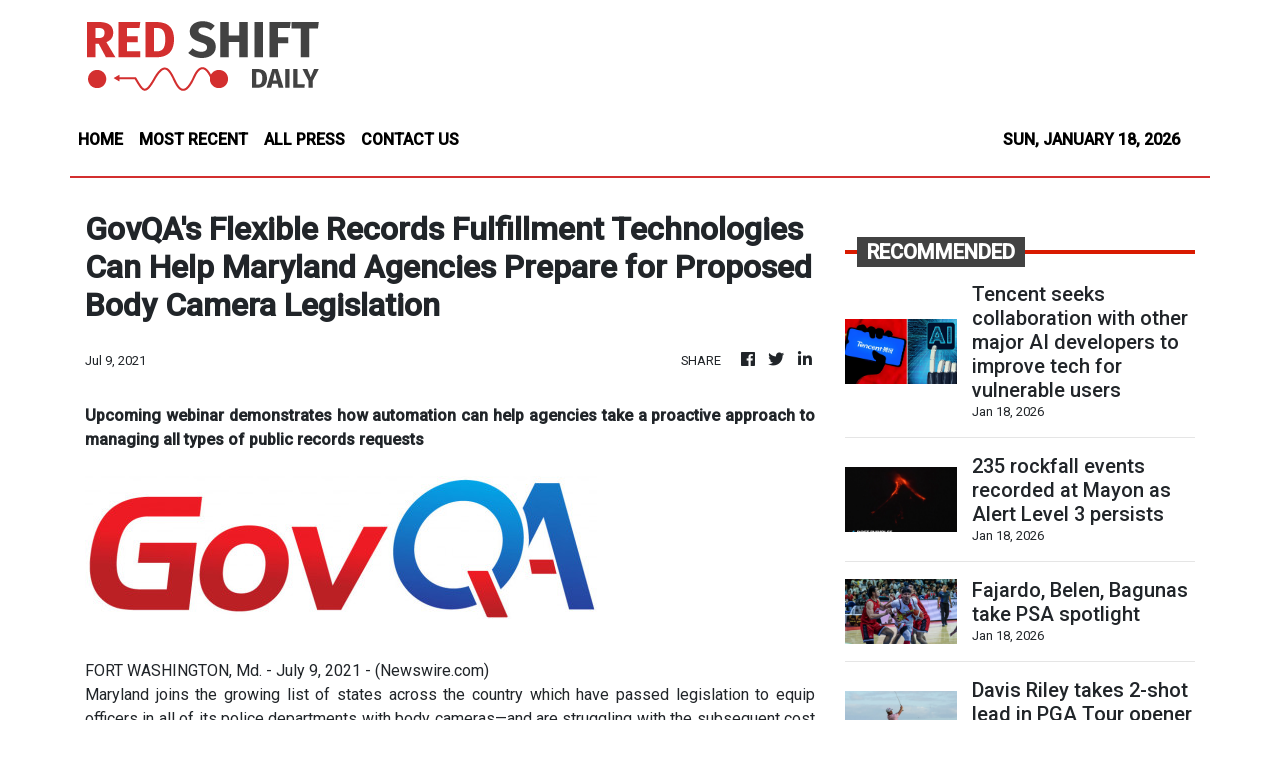

--- FILE ---
content_type: text/html; charset=utf-8
request_url: https://us-central1-vertical-news-network.cloudfunctions.net/get/fetch-include-rss
body_size: 109826
content:
[
  {
    "id": 111969047,
    "title": "Tencent seeks collaboration with other major AI developers to improve tech for vulnerable users",
    "summary": "Researchers at Tencent Holdings are looking to collaborate with other major artificial intelligence developers to improve how most generative AI services, such as chatbots, interact with the elderly, left-behind children and other vulnerable users in society.\nSpecialised data sets can make AI services more helpful to vulnerable users who have become progressively reliant on them for emotional support and health assistance, according to Lu Shiyu, a senior researcher at Tencent Research Institute...",
    "slug": "tencent-seeks-collaboration-with-other-major-ai-developers-to-improve-tech-for-vulnerable-users",
    "link": "https://www.scmp.com/tech/big-tech/article/3340171/tencent-seeks-collaboration-other-major-ai-developers-improve-tech-vulnerable-users?utm_source=rss_feed",
    "date_published": "2026-01-18T06:00:17.000Z",
    "images": "https://cdn.i-scmp.com/sites/default/files/styles/1280x720/public/d8/images/canvas/2026/01/16/0e195c2b-50e3-4867-9a63-779cb787c890_4959502c.jpg?itok=LKlUUWNq&v=1768556694",
    "categories": "3492,4637,1005,1432,1436,2688,3484,3493,3552,3563,3566,4645,4654,4671,4728,4743,4751,4752,4758,4771,4772,4779,4780,4794,4795,4796,4797",
    "img_id": "0",
    "caption": "",
    "country": "China",
    "source_type": "rss",
    "source": "South China Morning Post"
  },
  {
    "id": 111967028,
    "title": "235 rockfall events recorded at Mayon as Alert Level 3 persists",
    "summary": "**media[72637]**\nMayon Volcano, which remains under Alert Level 3, recorded 235 rockfall events over a 24-hour period from 12 a.m. on Jan. 17 to 12 a.m. on Jan. 18, the Philippine Institute of Volcanology and Seismology (Phivolcs) reported.\nDuring the same monitoring period, the agency recorded 48 pyroclastic density currents at the volcano.\nPhivolcs stated that sulfur dioxide emissions from Mayon Volcano were measured at 4,970 tonnes per day on Jan. 16.\nThe agency  said the crater glow was fairly visible to the naked eye.\nMeanwhile, it said the plume was obscured from view.\nThe agency said ground deformation data indicate that the volcano’s edifice remains inflated.\nPhivolcs reiterated its warning against entry into the six-kilometer Permanent Danger Zone (PDZ) and cautioned against unauthorized access to the Extended Danger Zone (EDZ).\nIt also stressed that aircraft are not allowed to fly near the volcano.\nWhile Alert Level 3 remains in effect, Phivolcs said possible hazards include rockfalls, landslides or avalanches, ballistic fragments, lava flows and lava fountaining, pyroclastic density currents, moderate explosions, and lahars triggered by heavy and prolonged rainfall.",
    "slug": "235-rockfall-events-recorded-at-mayon-as-alert-level-3-persists",
    "link": "https://mb.com.ph/article/10901868/philippines/national/235-rockfall-events-recorded-at-mayon-as-alert-level-3-persists",
    "date_published": "2026-01-18T05:54:00.000Z",
    "images": "https://mb.com.ph/manilabulletin/uploads/images/2026/01/18/72637.webp",
    "categories": "3492,4637,1005,1432,1436,2688,3484,3493,3552,3563,3566,4645,4654,4671,4728,4743,4751,4752,4758,4771,4772,4779,4780,4794,4795,4796,4797",
    "img_id": "0",
    "caption": "",
    "country": "Philippines",
    "source_type": "rss",
    "source": "Manila Bulletin"
  },
  {
    "id": 111967029,
    "title": "Fajardo, Belen, Bagunas take PSA spotlight",
    "summary": "The most dominant figure in local basketball today joins the biggest stars of Philippine volleyball in being honored with special awards in the San Miguel Corporation-Philippine Sportswriters Association (SMC-PSA) Awards Night on Feb. 16 at the Diamond Hotel Manila.\nJune Mar Fajardo reigns as Mr. Basketball anew, while Bryan Bagunas and Bella Belen are Mr. and Ms. Volleyball awardees during the annual gala organized by the country’s oldest media organization and presented by ArenaPlus.\nIt will be the seventh time the 35-year-old Fajardo will be feted with the same honor, while it’s the second time for Bagunas, and first for Belen.\nAll three are part of the long sports honor roll for the year 2025 bannered by male and female Athletes of the Year Carlos Yulo and Alex Eala to be feted in the event also backed by major sponsors Philippine Sports Commission, Philippine Olympic Committee, MILO, Cignal, Philippine Volleyball League, Philippine Basketball Association, Akari, Rain or Shine, Capital1 Solar Energy and Acrocity.\nThe 6-foot-11 Fajardo again stood tall during Season 49 of the PBA when he reset his own record by winning an unprecedented ninth MVP trophy after steering San Miguel to its 11th Philippine Cup championship by beating TNT, and foiling the grand slam bid of the telecommunication franchise.\nThe veteran center out of University of Cebu also continued to be the pillar in the middle of Gilas Pilipinas men’s basketball team that saw action in the FIBA Asia Cup in Saudi Arabia and the first window of the FIBA World Cup Asian qualifiers.\nThe 28-year-old Bagunas from Balayan, Batangas spearheaded Alas Pilipinas’ maiden campaign in the FIVB Men’s Volleyball World Championship which the country hosted for the first time ever.\nBagunas and Co. stunned world no. 21 Egypt, 29-27, 23-25, 25-22, 25-21, for their first ever win on the world stage, before falling short against no. 14 Iran in a closely-fought battle for a berth in the Final 16 (25-21, 21-25, 25-17, 23-25, 20-22).\nHe later led the national team to a bronze medal finish in the 33rd Southeast Asian Games in Thailand.\nBelen, 23, powered National University to a second straight UAAP women’s volleyball championship with a two-game sweep of La Salle in the finals.\nThe outgoing Lady Bulldogs’ team captain capped her final season by being adjudged as league MVP for the third time. Her no. 4 jersey was later retired by NU and became the first player in school history to be given the honor.\nThe no.1 overall pick in the 2025 PVL rookie draft by Capital 1 was also a major cog for the Alas Pilipinas team that registered its best finish in the AVC Women’s Volleyball Nation Cup with a silver medal in Hanoi behind host Vietnam, to surpass the bronze medal it won in 2024.",
    "slug": "fajardo-belen-bagunas-take-psa-spotlight",
    "link": "https://mb.com.ph/article/10901866/sports/fajardo-belen-bagunas-take-psa-spotlight",
    "date_published": "2026-01-18T05:45:00.000Z",
    "images": "https://mb.com.ph/manilabulletin/uploads/images/2026/01/18/72636.webp",
    "categories": "3492,4637,1005,1432,1436,2688,3484,3493,3552,3563,3566,4645,4654,4671,4728,4743,4751,4752,4758,4771,4772,4779,4780,4794,4795,4796,4797",
    "img_id": "0",
    "caption": "",
    "country": "Philippines",
    "source_type": "rss",
    "source": "Manila Bulletin"
  },
  {
    "id": 111967030,
    "title": "Davis Riley takes 2-shot lead in PGA Tour opener at wind-swept Waialae",
    "summary": "HONOLULU (AP) — Davis Riley birdied four of the last seven holes Saturday, Jan. 17, at wind-swept Waialae Country Club for a 3-under 67 and a two-stroke lead with a round left in the PGA Tour’s season-opening Sony Open.\nRiley was at 12-under 198 on the oceanside course, with Harry Hall (66), Chris Gotterup (68) and Kevin Roy (69) tied for second.\n“You got to make some gritty pars in these conditions and just try to make some putts on these fast greens in crosswinds in tough putting conditions when you have a chance,\" Riley said.\nRiley rebounded from a bogey on the par-3 11th with a birdie on the par-4 12th. He hit a wedge inside 2 feet on the par-4 14th and made a 15-footer on the par-4 15th. On the par-5 18th, he ran his 60-footer 7 1/2 feet past and made the comebacker.\n“I just started feeling really good with the swing and I was hitting my start lines,” Riley said. “That’s the biggest thing in this wind, is hit your start lines and control the curvature, and I felt like I was hitting some really good hold shots against the wind and hitting my start lines.”\nThe 29-year-old Riley is ranked 101st in the world. He won the 2024 Charles Schwab Challenge for his lone individual PGA Tour title, and teamed with Nick Hardy to win the 2023 Zurich Classic.\nHe started slow Saturday, making bogeys on Nos. 1 and 3.\n“I could feel myself a little tense or trying to force it a little early just because we’re coming off the offseason,” Riley said. “We hadn’t had really any competitive juices like this in a couple months. I definitely felt like I was forcing it a little bit early and trying to be a little perfect and I just felt a little tense.”\nHall rebounded from a bogey on 15 with a birdie on 16. The Englishman won a playoff in the 2024 ISCO Championship for his lone PGA Tour title.\n“Hitting the ball where I’m looking and doing well judging the wind tee to green,” Hall said. “Did a lot better job today of making some putts.”\nGotterup closed with a 10-foot birdie putt on 18. He won the 2024 Myrtle Beach Classic and the 2025 Scottish Open.\n“I would say putting today was probably the toughest,” Gotterup said. “Obviously, hitting shots in this wind is hard, but it’s hard for everyone. I think late in the day some of the greens get a little tough after everyone has walked on them. Not that they’re in bad shape, but when it’s blowing 25 (mph) off your left and you got a left-to-righter, it’s not easy to make anywhere, and especially here.”\nRoy is winless on the tour. He had a share of the first-round lead with defending champion Nick Taylor and was part of a five-man logjam at the top Friday with Riley, Taylor, S.H. Kim and Adrien Dumont de Chassart.\nTaylor struggled on the back nine Saturday in a 70 that left the Canadian three shots back with Ryan Gerard (68) and John Parry (69).\n“I grinded it out and gave myself a chance for tomorrow,” Taylor said. “That’s kind of all you can ask for.”\nFellow Canadian Corey Conners had a 65 to get to 8 under.\n“I like when it’s windy here,” Conners said. “I think it really puts a premium on the ball-striking. You really got control your ball. Was able to hit a lot of good shots.”\nJordan Spieth birdied the 18th for his third 68 to reach 6 under. Hideki Matsuyama also was 6 under after a 65. He won at Waialae in a playoff in 2022.\nVijay Singh was 4 under after a 68. The 62-year-old Hall of Famer is using a one-time career money exemption to play in full-field events. He’s making his 25th start in the event he won in 2005.\nThe season started a week later than usual because The Sentry at Kapalua on Maui was canceled due to water issues.",
    "slug": "davis-riley-takes-2shot-lead-in-pga-tour-opener-at-windswept-waialae",
    "link": "https://mb.com.ph/article/10901867/sports/golf/[base64]",
    "date_published": "2026-01-18T05:44:00.000Z",
    "images": "https://mb.com.ph/manilabulletin/uploads/images/2026/01/18/72638.webp",
    "categories": "3492,4637,1005,1432,1436,2688,3484,3493,3552,3563,3566,4645,4654,4671,4728,4743,4751,4752,4758,4771,4772,4779,4780,4794,4795,4796,4797",
    "img_id": "0",
    "caption": "",
    "country": "Philippines",
    "source_type": "rss",
    "source": "Manila Bulletin"
  },
  {
    "id": 111967031,
    "title": "Ex-DPWH Sec Bonoan back in PH -- BI",
    "summary": "Former Department of Public Works and Highways (DPWH) secretary Manuel M. Bonoan arrived in Manila on Sunday, Jan. 18, onboard a China Airlines flight from Taipei, the Bureau of Immigration (BI) said.\nThe BI said that Bonoan arrived without a companion and his return was immediately reported to Department of Justice (DOJ) Acting Secretary Fredderick A. Vida.\nEarlier, Senate President Pro Tempore Panfilo Lacson said that Bonoan deliberately fed false data to Malacañang regarding ghost flood control projects, possibly to throw off the investigation into the matter.\nLacson cited \"very reliable information\" reaching him showing the data led to incorrect grid coordinates of thousands of flood control projects nationwide.\nBonoan has yet to give his comment on Lacson’s statements.\nBonoan left the Philippines for the United States on Nov. 11, 2025 to accompany his wife for a medical procedure. He informed the DOJ that he will return on Dec. 17, 2025 but he failed to do.\nBefore he left for the US, Bonoan was placed in an Immigration Lookout Bulletin Order (ILBO) to monitor his travels after having been tagged in the anomalous government flood control projects.",
    "slug": "exdpwh-sec-bonoan-back-in-ph-bi",
    "link": "https://mb.com.ph/article/10901865/philippines/national/ex-dpwh-sec-bonoan-back-in-ph---bi",
    "date_published": "2026-01-18T05:35:00.000Z",
    "images": "https://mb.com.ph/manilabulletin/uploads/images/2026/01/18/72634.webp",
    "categories": "3492,4637,1005,1432,1436,2688,3484,3493,3552,3563,3566,4645,4654,4671,4728,4743,4751,4752,4758,4771,4772,4779,4780,4794,4795,4796,4797",
    "img_id": "0",
    "caption": "",
    "country": "Philippines",
    "source_type": "rss",
    "source": "Manila Bulletin"
  },
  {
    "id": 111967032,
    "title": "Bam Adebayo scores 30, Andrew Wiggins' late 3 lifts Heat past Thunder",
    "summary": "MIAMI (AP) — Andrew Wiggins\\' 3-pointer with 31 seconds left put Miami up for good, Bam Adebayo scored 30 points with a career-best six 3s and the Heat defeated the NBA champion Oklahoma City Thunder 122-120 on Saturday night, Jan. 17.\nNorman Powell scored 19 for Miami, while Pelle Larsson finished with 16. Simone Fontecchio and Myron Gardner combined for 24 points off the Miami bench.\nShai Gilgeous-Alexander scored 39 for Oklahoma City, which fell to 35-8 on the season. Aaron Wiggins scored 18 for the Thunder, which got 15 from Ajay Mitchell and 14 from Chet Holmgren.\nThe Thunder lost Jalen Williams midway through the second quarter with what the team said was right thigh soreness, even though the starting guard was grabbing at his right hamstring as he limped off the floor. He will be evaluated Sunday, Thunder coach Mark Daigneault said.\nOklahoma City had a chance to tie on the possession following Andrew Wiggins\\' go-ahead 3, but Holmgren missed off a lobbed inbounds pass from Alex Caruso and Miami controlled the rebound. The Thunder got a stop on the ensuing Heat possession, calling time with 3.0 seconds remaining.\nCaruso inbounded to Gilgeous-Alexander, who quickly sent the ball back to Caruso — whose 3-point try bounced off the backboard and rim as time expired. It was Oklahoma City\\'s first loss this season when scoring at least 120 points; they were 24-0 in such games entering Saturday.\nMiami — which took 111 shots to Oklahoma City\\'s 77 — was without Tyler Herro (sore big toe, bruised rib), Davion Mitchell (bruised left shoulder) and Jaime Jaquez Jr. (sprained left knee).\nGilgeous-Alexander scored at least 20 points in his 113th consecutive regular-season game, moving within 13 games of tying Wilt Chamberlain\\'s record.\nIt was the 77th time during that run that Gilgeous-Alexander scored 30 or more points. He has scored exactly 20 points during the streak only once, that being in Thursday\\'s win over Houston.\nIn Denver, Jamal Murray scored 42 points on 15-for-24 shooting and the Denver Nuggets pulled away in the final minutes for a 121-115 win over the Washington Wizards.\nWith the game tied at 110, Murray hit a 3-pointer with 2:12 to play to put the Nuggets ahead to stay. He then added another jumper and a pair of free throws to extend the lead to 117-110.\nTim Hardaway Jr. had a season-high 30 points and Peyton Watson scored 21 as Denver, still playing without the injured Nikola Jokic (left knee bone bruise), won its fourth in a row and for the sixth time in its last seven games.\nKyshawn George had 29 points to lead the Wizards, who lost their sixth in a row including all four on this road trip. Khris Middleton and Alex Sarr scored 16 each.\nThe Nuggets shot 53% from the floor in the game including 40% from 3-point range.\nThe Nuggets made 14 3-pointers compared to the Wizards 11.\nMurray scored 23 points in the first half and the Nuggets went into the break trailing 63-62. The Wizards held onto the lead through the third and entered the fourth up 86-83. Murray’s 16-point fourth quarter helped the Nuggets finish off the victory.\nIn San Antonio, Victor Wembanyama had 39 points and nine rebounds, corralling a critical offensive rebound in the final seconds, enabling the San Antonio Spurs to fend off Anthony Edwards\\' season-high 55 points and beat the Minnesota Timberwolves 126-123.\nDonte DiVincenzo\\'s 24-foot, 3-pointer put the Timberwolves up 119-118 with 1:03 remaining. Wembanyama responded with a 20-footer and then blocked Joan Beringer\\'s reverse layup 13 seconds later to preserve the one-point lead.\nDe\\'Aaron Fox added 25 points and 12 assists as San Antonio avoided a season sweep of its three-game set against Minnesota. Keldon Johnson added 20 points for the Spurs.\nEdwards had 26 points in the fourth quarter, going 5 for 7 on 3-pointers and nearly completed a repeat of Minnesota\\'s last game against San Antonio.",
    "slug": "bam-adebayo-scores-30-andrew-wiggins-late-3-lifts-heat-past-thunder",
    "link": "https://mb.com.ph/article/10901864/sports/basketball/bam-adebayo-scores-30-andrew-wiggins-late-3-lifts-heat-past-thunder",
    "date_published": "2026-01-18T05:34:00.000Z",
    "images": "https://mb.com.ph/manilabulletin/uploads/images/2026/01/18/72632.webp",
    "categories": "3492,4637,1005,1432,1436,2688,3484,3493,3552,3563,3566,4645,4654,4671,4728,4743,4751,4752,4758,4771,4772,4779,4780,4794,4795,4796,4797",
    "img_id": "0",
    "caption": "",
    "country": "Philippines",
    "source_type": "rss",
    "source": "Manila Bulletin"
  },
  {
    "id": 111967033,
    "title": "Tabuena brings global pedigree to TCC Invitational",
    "summary": "Miguel Tabuena brings a more compelling dimension to this year’s The Country Club Invitational – not as a former champion chasing a repeat, but as a player who has fully established himself as a bona fide world-class contender.\nWhile he fell just short of securing a spot in the lucrative LIV Golf League, Tabuena’s strong finish to the 2025 season and his gritty showing in the LIV Golf Promotions underscored his resilience, maturity and readiness to compete at the highest level. His recent body of work speaks louder than any missed opportunity, affirming his status as the standard-bearer of Philippine golf on the international stage.\nThat pedigree will be put to the test when the TCC Invitational fires off on Jan. 27 at one of the country’s sternest and most exacting layouts. The field is stacked with past champions and the Top 30 finishers from the last Philippine Golf Tour Order of Merit, ensuring that no margin for error exists across the grueling 72-hole championship.\nServing as the traditional kickoff leg of every PGT season, the TCC Invitational also remains the richest event in local golf. The sponsoring ICTSI has raised the stakes anew, bumping the total purse to ₱6.5 million, reinforcing its status as the crown jewel of the domestic circuit, with every leg guaranteeing at least ₱2 million.\nA champion here in 2017, Tabuena will undoubtedly carry the proverbial bull’s-eye on his back. He enters the event fresh off a stellar campaign on the Asian Tour International Series, where he finished third in the Order of Merit – a feat that places him in rare company and well ahead of most of his peers in terms of consistency, ball-striking and competitive exposure.\nTabuena came agonizingly close to an automatic LIV Golf berth, with only the top two earning direct entry. He later earned another shot through LIV Golf Promotions but faltered in the decisive third round. Still, those near-misses do little to dent his reputation. If anything, they highlight his ability to contend under immense pressure and against elite competition – an experience few in the field can match.\nAt TCC, where patience, precision and course management are paramount, Tabuena’s well-rounded game – anchored by elite iron play, improved putting and battle-tested composure – gives him a clear edge. He is not merely one to watch: he is the player everyone else must measure themselves against in this blue-ribbon event held in honor of ICTSI founder Don Pocholo Razon.\nHe nearly pulled off back-to-back victories in 2018, only to be denied by Korean-American Micah Shin, who edged him by a single stroke in a dramatic finish and became the first non-Filipino champion of the PGT’s flagship tournament. Dutchman Guido van der Valk later followed suit, claiming consecutive titles in 2020 and 2023, with the 2021 and 2022 editions shelved due to the pandemic.\nVeteran Tony Lascuña added his second TCC crown in 2024, while Korean Gwon Minwook spoiled van der Valk’s three-peat bid with a sudden-death victory in 2025 – another heart-stopping conclusion in a tournament known for its thrilling finishes.\nAlso eyeing their first TCC Invitational triumph is a strong contingent of local aces led by Keanu Jahns, last year’s Match Play Championship winner at TCC, along with Fidel Concepcion, Rupert Zaragosa, Reymon Jaraula and Clyde Mondilla.\nThree-time champion Angelo Que is likewise in the hunt, buoyed by his first-ever PGT Order of Merit title. He joins a seasoned cast that includes Lascuña, Shin and longtime tour stalwarts Jhonnel Ababa, Mike Bibat, Zanieboy Gialon, Dino Villanueva, Nilo Salahog and James Ryan Lam – ensuring a fiercely competitive week ahead.",
    "slug": "tabuena-brings-global-pedigree-to-tcc-invitational",
    "link": "https://mb.com.ph/article/10901863/sports/golf/tabuena-brings-global-pedigree-to-tcc-invitational",
    "date_published": "2026-01-18T05:31:00.000Z",
    "images": "https://mb.com.ph/manilabulletin/uploads/images/2026/01/18/72633.webp",
    "categories": "3492,4637,1005,1432,1436,2688,3484,3493,3552,3563,3566,4645,4654,4671,4728,4743,4751,4752,4758,4771,4772,4779,4780,4794,4795,4796,4797",
    "img_id": "0",
    "caption": "",
    "country": "Philippines",
    "source_type": "rss",
    "source": "Manila Bulletin"
  },
  {
    "id": 111967034,
    "title": "'Anong pinagkaiba niyan sa ghost projects?': Adiong reacts to Leviste's franchise predicament",
    "summary": "Lanao del Sur 1st district Rep. Zia Alonto Adiong said that the franchise issue involving Batangas 1st district Rep. Leandro Legarda Leviste\\'s solar energy company is akin to a \"ghost project\".\nAdiong, a member of the House Committee on Energy, said that if proven true, the claims raise serious questions about the use of government-granted privileges, particularly on franchises.\n\"Sa akin, pag binenta mo ‘yan dahil tatakasan mo lang, anong pinagkaiba niyan sa mga ghost projects na merong obligasyon ka na dapat gawin tapos tinakasan mo? So walang pinagkaiba,” Adiong said in a news forum over the weekend.\n(For me, if you sell that just to escape, how is that any different from ghost projects where you had obligations to fulfill but abandoned them? There’s no difference. )\nThe Mindanaoan underscored that his remarks were premised on the allegations as reported, and that the matter ultimately hinges on verification, due process, and the establishment of facts.\nNotheless, Adiong stressed that the issue carries enough weight for lawmakers to scrutinize closely once Congress resumes session, especially if it involves alleged failure to deliver on commitments tied to government approvals.\n“I don’t know if there’s already a resolution that has been filed to investigate this case. So I think kailangan talaga natin masusing tingnan ito (I think we need to examine this thoroughly),\" he added.\nSolar Para Sa Bayan Corp. (SPBC), one of Leviste’s companies in the power sector, was awarded a congressional franchise through Republic Act (RA) No. 11357 in 2019 to construct, install, and operate solar-powered microgrids in remote areas.\nLeviste on Friday filed a civil libel complaint against Presidential Communications Office (PCO) Undersecretary Claire Castro, and accused her of spreading false claims that he illegally sold the franchise of SPBC. He is seeking P100 million in moral damages, P10 million in exemplary damages, and P1 million in attorney’s fees.\nThere have been allegations that SPBC was sold or transferred even as certain deliverables were supposedly not fulfilled. This raised questions on compliance, responsibility and transparency.\n“Well, una-una (first of all) … ang (the) grant of franchise is not a right, it’s a privilege granted to the one that is being given this franchise. So ibig sabihin, it’s a state right … hindi mo pupwedeng ibenta (you cannot sell it),” Adiong explained.\nAdiong noted that existing provisions typically require Congress to be notified first if there is a merger, transfer or sale involving controlling stocks of a franchise holder. He said that such a move changes the identity, responsibility and capability of whoever is expected to operate under that privilege.\n“Actually, under sa batas, if there’s a merger or selling or transfer of any of the controlling stocks ng isang kumpanya na binigyan ng grant (of a company that was provided a grant) to operate under this franchise, it should first notify the House of Representatives. That’s very clear in the law. … So, violation po talaga ‘yan sa batas (that\\'s really a violation of the law),” Adiong said.\nHe added that beyond the legal requirement, the logic is straightforward: once ownership and control shifts, Congress has a duty to reassess who is effectively holding the franchise, whether the new structure still meets the intent of the grant and whether accountability is being preserved.\n“Kasi hindi po pupwedeng ibigay kung ano pa yung pribiliheyo na ibinigay sa iyo. Kung ibebenta mo man ito yung stocks mo, controlling stocks mo, magme-merge ka, mag-iiba po yung definition kung sino ang dapat na bigyan ng prankisang ito,” he further said.\n(Because you cannot simply transfer the privilege that was granted to you. If you sell your stocks, even controlling stocks, or merge, the definition of who should be granted the franchise changes.)\n“So kailangan talaga kung sino yung may kapangyarihan na nagbigay sa iyo ng prankisa, dapat yun po ay i-notify mo. At least man lang sabihan mo na there’s a plan to merge, to sell or whatever form you want your company to take on,” he added.\n(So it’s really necessary that whoever gave you the franchise must be notified. At the very least, you should inform them that there’s a plan to merge, to sell, or whatever form you want your company to take.)\nLeviste, a rookie congressman, has packaged himself as a hardliner against infrastructure corruption, particularly on anomalous and ghost flood control projects.\nOn Tuesday, the Department of Energy (DOE) imposed a P24-billion fine on Solar Philippines Power Project Holdings Inc. (SPPPHI), the parent firm of the solar business linked to Leviste, for allegedly failing to generate power committed under more than 30 government service contracts.\nLeviste, however, rejected the claim, and said the projects could not move forward because they were not issued permits to proceed.\nHe said the franchise of SPBC was automatically revoked and rendered moot in 2022 after the DOE failed to issue implementing rules. He added that the company he sold was SP New Energy Corp. (SPNEC)—which had no franchise—to Manila Electric Co. (Meralco).\nAdiong says the issue is still worth investigating. \"I guess the House of Representatives should look into because there seems to be a corporate layering to obfuscate the issue at hand,” he said.",
    "slug": "anong-pinagkaiba-niyan-sa-ghost-projects-adiong-reacts-to-levistes-franchise-predicament",
    "link": "https://mb.com.ph/article/10901861/philippines/national/anong-pinagkaiba-niyan-sa-ghost-projects-adiong-reacts-to-levistes-franchise-predicament",
    "date_published": "2026-01-18T05:24:00.000Z",
    "images": "https://mb.com.ph/manilabulletin/uploads/images/2026/01/18/72628.webp",
    "categories": "3492,4637,1005,1432,1436,2688,3484,3493,3552,3563,3566,4645,4654,4671,4728,4743,4751,4752,4758,4771,4772,4779,4780,4794,4795,4796,4797",
    "img_id": "0",
    "caption": "",
    "country": "Philippines",
    "source_type": "rss",
    "source": "Manila Bulletin"
  },
  {
    "id": 111967035,
    "title": "Alex Eala seeks to build on career-best form in Australian Open debut",
    "summary": "Alex Eala hopes to carry the momentum from her strong start to the season as she squares off against Alycia Parks in her main-draw debut at the 2026 Australian Open in Melbourne on Monday, Jan. 19.\nEala, who holds a career-high Women’s Tennis Association (WTA) ranking of No. 49, is coming off impressive performances in her first two events of the year, which are expected to provide a morale boost heading into her first Grand Slam appearance of the season.\nShe reached the semifinals of the WTA 250 ASB Classic in Auckland, New Zealand two weeks ago, then followed it up with another victory over 2024 Paris Olympics silver medalist Donna Vekic at the Kooyong Classic, a singles-only exhibition event, also in Melbourne a few days back.\nMatch is at 9:10 a.m. (Philippine time) with Eala and Parks facing each other for the first time.\nLike Eala, the 25-year-old Parks is looking to make her mark after making her WTA Tour main draw debut in 2021. Currently ranked No. 99 -- 50 rungs below Eala, the American owns a career-high singles ranking of No. 40, achieved in 2023, and has captured one singles and two doubles titles on the WTA Tour.\nShe competed in the qualifiers at last year’s Australian Open but bowed out in the first round, although she reached the third round in the 2024 edition -- her best finish at any Grand Slam to date.\nEala, for her part, is coming off a phenomenal 2025 season marked by historic accomplishments, including capturing her breakthrough WTA singles title in Guadalajara, Mexico. With her debut in this year’s Australian Open main draw, she has now completed appearances at all four Grand Slam tournaments.\nBut like any other rising stars, Eala is looking at more than just competing. She hopes to surpass her previous Grand Slam finishes, where she finished in the first round of the French Open and the Wimbledon, and the second round in the US Open.\nA victory for Eala would set up a second-round meeting with the winner between 19th seed Karolina Muchova and Jaqueline Cristian.",
    "slug": "alex-eala-seeks-to-build-on-careerbest-form-in-australian-open-debut",
    "link": "https://mb.com.ph/article/10901862/sports/[base64]",
    "date_published": "2026-01-18T05:20:00.000Z",
    "images": "https://mb.com.ph/manilabulletin/uploads/images/2026/01/18/72631.webp",
    "categories": "3492,4637,1005,1432,1436,2688,3484,3493,3552,3563,3566,4645,4654,4671,4728,4743,4751,4752,4758,4771,4772,4779,4780,4794,4795,4796,4797",
    "img_id": "0",
    "caption": "",
    "country": "Philippines",
    "source_type": "rss",
    "source": "Manila Bulletin"
  },
  {
    "id": 111967036,
    "title": "‘Undesirable’ Russian vlogger deported -- BI",
    "summary": "A Russian vlogger, who was arrested for his prank videos and harassment of Filipinos in his YouTube posts, was deported last Saturday, Jan. 17.\nBureau of Immigration (BI) Commissioner Joel Anthony M. Viado said that Vitaly Zdorovetskiy, 33 years old, boarded a plane bound for Irkutsk, Russia.\nViado said that Zdorovetskiy was deported based on the Dec. 17, 2025 order of the BI’s Board of Commissioners that declared the Russian an undesirable alien.\n“His name has been included in the BI’s blacklist upon his deportation,” Viado also said.\nThe BI said that Zdorovetskiy drew the ire of Filipinos over his videos that went viral for harassing Filipinos in Bonifacio Global City (BGC).\nIt also said: “Zdorovetskiy is infamous for his pranks, which he posts on social media.  He recorded himself harassing a security guard, hurling expletives at a Filipina wearing a face mask, stealing a heavy-duty electric fan, and hijacking a tricycle that he later crashed into a parked jeepney.”\nIt added that during the inquest proceedings, Zdorovetskiy admitted his acts of harassment, and he applied for bail which was denied.\nViado warned: “The country warmly receives guests from all nations, but respect for our laws is non-negotiable. Those who engage in harassment or disruptive acts undermine public order and will be swiftly sanctioned.”",
    "slug": "undesirable-russian-vlogger-deported-bi",
    "link": "https://mb.com.ph/article/10901860/philippines/national/undesirable-russian-vlogger-deported---bi",
    "date_published": "2026-01-18T05:12:00.000Z",
    "images": "https://mb.com.ph/manilabulletin/uploads/images/2026/01/18/72626.webp",
    "categories": "3492,4637,1005,1432,1436,2688,3484,3493,3552,3563,3566,4645,4654,4671,4728,4743,4751,4752,4758,4771,4772,4779,4780,4794,4795,4796,4797",
    "img_id": "0",
    "caption": "",
    "country": "Philippines",
    "source_type": "rss",
    "source": "Manila Bulletin"
  },
  {
    "id": 111967037,
    "title": "Tarriela won’t apologize to China over Xi caricatures",
    "summary": "Philippine Coast Guard (PCG) spokesperson for West Philippine Sea (WPS) Commodore Jay Tarriela said he will not apologize to the Chinese government over caricatures that Beijing claimed depicted Chinese President Xi Jinping, insisting there is no authority for China to demand an explanation from him.\n“There’s no authority for the Chinese Embassy to ask us to explain,” Tarriela said during a media forum in Quezon City on Saturday, Jan. 17.\n“Secondly, why would I apologize? Because of the caricature? I didn’t even mention that it was President Xi Jinping. They were the ones who named it,” he added.\nTarriela said the Chinese Embassy’s protest was an attempt to silence him amid his repeated public disclosures on Chinese activities in the WPS.\n“The intention of the Chinese Embassy is to justify their call to silence me. For about a week now, we have been exchanging statements on social media. They always downplay the incidents and amplify their lies and misinformation about the West Philippine Sea and the 2016 Arbitral Award,” he said.\nThe Chinese Embassy earlier lodged a diplomatic protest against Tarriela, citing social media posts that included caricature slides depicting Xi.\nThe embassy accused the PCG official of disrespect and demanded an explanation.\nHowever, Tarriela said he was confused by the protest. “When I read the statement of the Chinese Embassy, I was also confused. What exactly are they complaining about? Everything that I posted on social media, especially the [WPS] incidents, or just the caricature?”\nHe added that the PCG has no obligation to respond to such protests.\n“I think the Philippine Coast Guard does not have any obligation to respond to any diplomatic protest. Diplomatic relations are not our concern,” he stated.\nWolf warrior diplomacy\nPolitical analyst Renato De Castro, a professor at De La Salle University’s International Studies Department, said the protest against Tarriela fits China’s so-called “wolf warrior diplomacy.”\nHe described it as an aggressive and crude style of foreign engagement that expanded under President Xi Jinping.\n“They are very rude and very crude,” De Castro said. He said China uses this approach to attack individuals who symbolize policies it wants to undermine.\n“Commodore Jay Tarriela is a symbol of the transparency initiative. If you attack the symbol, then you are attacking the very initiative,” he explained.\nHe said China’s messaging is aimed not only at officials but at shaping public opinion through propaganda and malign influence.\nDe Castro also criticized what he called the limits of traditional diplomacy being utilized by the Department of Foreign Affairs (DFA).\nHe said the DFA is trained for state-to-state engagement and not for confronting public-facing attacks.\n“Wolf warrior diplomacy talks directly to society. That is why public diplomacy is important,” he said.\nFor Tarriela, the answer remains unchanged as he asserted that he would continue speaking out against China’s illegal, coercive, aggressive, and deceptive actions in the WPS.\n“There is no need for me to apologize to the Chinese Embassy,” he said.\nChinese presence in WPS\nAs this developed, Tarriela released the PCG’s year-long monitoring data showing a sharp increase in Chinese maritime activity in Philippine waters.\nFrom January to December, the PCG tracked more than 800 Chinese maritime militia vessels, along with China Coast Guard (CCG) and People’s Liberation Army-Navy (PLA-N) ships, operating across the Kalayaan Island Group (KIG).\nIn November alone, the number of monitored Chinese maritime militia vessels reached 818.\nTarriela said this was the highest deployment recorded and that the vessels “swarmed illegally our exclusive economic zone.”\nIn Bajo de Masinloc, the PCG also recorded spikes in Chinese maritime militia deployment last April and CCG presence in October.\nTarriela said CCG vessels were no longer confined to the shoal of Bajo de Masinloc.\n“Last year, we monitored that these China Coast Guard vessels came as close as 30 nautical miles off the coast of Pangasinan,” he said. Similar deployments were documented near Zambales, Mindoro, and even the Ilocos region.\nSatellite data also showed changes in Filipino fishing patterns. In 2024, many Filipino fishing boats were still operating near Bajo de Masinloc but in 2025, the boats were more dispersed and pushed farther away.\nTarriela said this was due to the forward deployment of CCG  vessels closer to Philippine coastal provinces.\nIn response, the PCG increased patrol days in 2025 compared to 2024. Tarriela said this was made possible by stronger logistical support from the national government, which helped maintain the operational readiness of PCG ships and aircraft.\nThe PCG also monitored 23 CCG vessels that were newly documented in 2025. Tarriela said this showed China was increasing both the number and types of assets deployed in the WPS.\nThe PCG also tracked 46 Chinese research vessels that illegally conducted marine scientific research inside the Philippine exclusive economic zone, and Tarriela said some of the vessels launched underwater drones.\nThese operations were monitored not only in the WPS but also in northern waters and along the eastern seaboard.\nSeven Chinese research vessels were also monitored conducting geological and seismic surveys along the eastern seaboard, including areas near the Philippine Rise. Tarriela said China has no legal authority to conduct such activities there.\n“This is a good example of such a lie,” Tarriela said, referring to China’s claim that its ships were merely passing through. “We were able to document that they deployed an underwater drone to conduct marine scientific research within our own exclusive economic zone.”",
    "slug": "tarriela-wont-apologize-to-china-over-xi-caricatures",
    "link": "https://mb.com.ph/article/10901859/philippines/national/tarriela-wont-apologize-to-china-over-xi-caricatures",
    "date_published": "2026-01-18T05:07:00.000Z",
    "images": "https://mb.com.ph/manilabulletin/uploads/images/2026/01/18/72625.webp",
    "categories": "3492,4637,1005,1432,1436,2688,3484,3493,3552,3563,3566,4645,4654,4671,4728,4743,4751,4752,4758,4771,4772,4779,4780,4794,4795,4796,4797",
    "img_id": "0",
    "caption": "",
    "country": "Philippines",
    "source_type": "rss",
    "source": "Manila Bulletin"
  },
  {
    "id": 111967038,
    "title": "Zubiri files bill resetting BARMM polls to March 2026",
    "summary": "Senate Majority Leader Juan Miguel “Migz” Zubiri has filed a bill seeking to schedule the Bangsamoro Autonomous Region in Muslim Mindanao’s (BARMM) very first parliamentary elections to March 30, 2026.\n\n**media[72624]**\n\nZubiri, author and sponsor of the Bangsamoro Organic Law (BOL), said it is important to ensure that the BARMM people’s right to vote for their own leaders will push through as election is a cornerstone of every strong democracy. \n\n“It has been more than six years since the BARMM was established, and the Bangsamoro people have yet to exercise their power to elect their own leaders. The core principles of BOL is self-governance and self-determination, and these cannot be achieved without the people’s right to vote,” Zubiri stated.\n\n“Kaya (That’s why) we are filing this bill to push for the BARMM’s parliamentary elections in March next year. Para may mandato ng batas ang kauna-unahang eleksyon sa rehiyon (So that the first-ever elections in the region will have a legal mandate),” he said of Senate Bill No. 1587.\n\nSenate Bill No. 1587, Zubiri said, primarily seeks to amend Section 13, Article XVI of Republic Act 11054, or the Bangsamoro Organic Law (BOL), and reset the BARMM elections to Mar. 30, 2026, with the elected officials’ term of office to commence at noon of April 30 following their election.\n\nThe bill also mandates that the next BARMM election be synchronized with the 2028 national elections and every three years thereafter. \n\nUnder the bill, the Commission on Elections (Comelec), through the Bangsamoro Electoral Office, shall promulgate rules and regulations for the conduct of the elections and shall enforce and administer them pursuant to national law, the BOL and the Bangsamoro Electoral Code.\n\nUnder the BOL, the Parliament has at least 80 members, with 50 percent elected by party representation, not more than 40 percent by single-member districts, and at least 10 percent reserved for sectors including non-Moro Indigenous Peoples, settler communities, women, youth, traditional leaders and the ulama. \n\nThe bill follows two major Supreme Court actions: first, a ruling that excluded Sulu from BARMM, which reshaped the region’s political map, and second, a decision striking down the Bangsamoro Parliament’s 2025 redistricting law and ordering a fresh, valid apportionment before elections can proceed. \n\nBoth rulings require authorities—including Comelec—to reset plans, reallocate seats and reprint the basics of the election – from precinct assignments to ballots – on a corrected legal footing.\n\nIn a key step toward the Bangsamoro’s first parliamentary elections, the Bangsamoro Parliament finally passed BTA Bill No. 415 or the Bangsamoro Parliamentary Districts Act of 2025 in the early hours of Tuesday, Jan. 13 after over 10 hours of session.\n\n“We all know what’s at stake here: a Bangsamoro government elected freely by its people. Kaya napakahalaga na matuloy na ang halalan sa BARMM (That’s why it’s very important the BARMM elections will push through),” he said.\n\n“Dalangin natin ang mabilisang enactment ng panukala natin para maisakatuparan na ang paghahanda sa Marso (we pray for the speedy enactment of this bill so that preparations would be underway in March),”  Zubiri stressed.\n\nMoreover, under the bill, the Bangsamoro Transition Authority (BTA) shall continue as the interim government in BARMM during the extension of the Transition Period, unless the President replaces any interim members or their tenure is shortened by election to another office.",
    "slug": "zubiri-files-bill-resetting-barmm-polls-to-march-2026",
    "link": "https://mb.com.ph/article/10901858/philippines/national/[base64]",
    "date_published": "2026-01-18T04:36:00.000Z",
    "images": "https://mb.com.ph/manilabulletin/uploads/images/2026/01/18/72624.jfif",
    "categories": "3492,4637,1005,1432,1436,2688,3484,3493,3552,3563,3566,4645,4654,4671,4728,4743,4751,4752,4758,4771,4772,4779,4780,4794,4795,4796,4797",
    "img_id": "0",
    "caption": "",
    "country": "Philippines",
    "source_type": "rss",
    "source": "Manila Bulletin"
  },
  {
    "id": 111967039,
    "title": "House leaders see no basis to impeach Marcos",
    "summary": "Saying there\\'s simply no reason for it, two ranking solons shrugged off rumors of a possible impeachment complaint against President Marcos in the ongoing 20th Congress.\nAccording to House Assistant Majority Leader Lanao del Sur 1st district Rep. Zia Alonto Adiong and Committee on Higher and Technical Education Chairman Tingog Party-list Rep. Jude Acide, there is still no complaint on the table, no facts to weigh, and no clear basis to justify such a serious proceeding under the tighter rules now governing the impeachment process.\n“Dadagdagan ko lang po kasi rumor (I reiterate that it\\'s a rumor). This actually circulated not only among the mainstream media but even in social media,” Adiong, a stalwart of Lakas-Christian Muslim Democrats (CMD), said in a joint statement over the weekend.\n“Unang-una, hindi natin alam kung sino ‘yung talagang gustong mag-file. Kaya nga very, very vague, shapeless, formless yung mga ganitong klaseng pag-uusap (First of all, we don’t know who really intends to file. That’s why these kinds of discussions are very, very vague—shapeless, formless),\" he noted.\nAdiong says that no one or no group is really coming forward to say that they will file an impeachment complaint against President Marcos and on what grounds.\n“So it’s really hard. It’s formless, it’s shapeless and we do not even know what actually prompted these possible groups or individuals to even file,” he continued.\n“We do not even know kung ano ang puwede nilang i-attribute (what they can atribute) directly to the President that amounts to an impeachable offense,” Adiong said.\nAcidre agreed, and said that there was simply no incident that could warrant the Chief Executive\\'s impeachment.\n“Right now, there is no incident. There is no basis, to say the least, for the impeachment of the President. And until such an impeachment complaint would be filed and on what basis, then we can take a stand on the matter,” he said.\n“As a third person observer, no I don’t think there’s any reason, unlike the previous impeachment of the Vice President where it was preceded by a series of investigations that at a certain point, it became clear to us that it was the logical and principal consequence of all the investigations that we’ve done,” Acidre added.\nThe party-list solon reckoned that it would be difficult for any House member to comment on supposed rumors of impeachment. As such, it would not be fair to the people and to the institution they represent to comment on something that’s not there.\n\"What I can say with certainty is that when the opportunity comes, we will have to look into the merits of the case and we will have to act according to our mandate,\" Acidre said.\n\"But for now, there is no case. And we will not be in a position to say, at the very least, what possible impeachable offenses would be presented,” he said.\nOn Friday, Deputy Speaker Antipolo City 1st district Rep. Ronaldo Puno, National Unity Party (NUP) chairman, said their party rejected any move to impeach President Marcos with party leaders saying they see no constitutional or factual grounds to support such a complaint.\nAsked if he thinks an impeachment push could even reach the numbers needed in the House, Acidre says that the math alone would be an uphill battle given where the majority stands.\n“It will be a challenge. I’ll have to be honest with you, considering that a majority of the members [of the House] are strongly behind the President, sa tingin ko (I think) any impeachment, in the end sabi mo nga (as you said) it’s a question of mathematics, would have its own challenges,” Acidre said.",
    "slug": "house-leaders-see-no-basis-to-impeach-marcos",
    "link": "https://mb.com.ph/article/10901857/philippines/national/house-leaders-see-no-basis-to-impeach-marcos",
    "date_published": "2026-01-18T04:25:00.000Z",
    "images": "https://mb.com.ph/manilabulletin/uploads/images/2026/01/18/72622.webp",
    "categories": "3492,4637,1005,1432,1436,2688,3484,3493,3552,3563,3566,4645,4654,4671,4728,4743,4751,4752,4758,4771,4772,4779,4780,4794,4795,4796,4797",
    "img_id": "0",
    "caption": "",
    "country": "Philippines",
    "source_type": "rss",
    "source": "Manila Bulletin"
  },
  {
    "id": 111967040,
    "title": "Tulfo: DENR’s EMB should be held accountable in Cebu landfill collapse",
    "summary": "Senator Erwin Tulfo has joined calls to hold the Department of Environment and Natural Resources (DENR) accountable over the lack of strict oversight in the landfill collapse in Barangay Binaliw, Cebu City. \n\n**media[72621]**\n\nBased on records from the Bureau of Fire Protection (BFP), the death toll has reached 36, while 18 others were injured in the incident that occurred on January 8. (END)\n\nTulfo, who visited the victims and families affected in the tragedy on Saturday, January 18, pointed this out after witnessing the extent of the damage caused by the collapsed mountain of garbage that buried the building used as an office and bunkhouse for employees of the private landfill.\n\nThe senator said it is imperative to hold accountable the agencies involved in the incident, particularly the Environment Management Bureau (EMB) of the Department of Environment and Natural Resources (DENR), due to an alleged lack of strict oversight in the landfill’s operations.\n\n“I cannot understand why the EMB of the DENR allowed the construction of a building at the foot of a mountain of garbage,” Tulfo said when he spoke with the bereaved families.\n\nThe senator noted the location was clearly dangerous and had long posed a risk of collapse. He the concerned agencies properly performed their duties, the tragedy could have been prevented.\n\n“If they had only done what they were supposed to do, these people would likely still be alive today,” he said.\n\nTulfo, chairman of the Senate Committee on Social Justice and Rural Development, assured he will push for a Senate probe to determine accountability and ensure that similar tragedies do not happen again.\n\nHe also ensured that the families of those who died would receive assistance from the government.\n\n“This is not only about providing aid today, but about accountability and protecting the lives of workers in the future,” the senator emphasized.\n\nTulfo also contacted the Department of Social Welfare and Development (DSWD) to ensure broader government assistance for the victims, including burial assistance, medical support for the injured, and livelihood assistance for families who lost their source of income due to the catastrophe.\n\n“Now is when the families of the victims need help the most. What happened is heartbreaking—they were simply working when tragedy struck,” the lawmaker lamented.",
    "slug": "tulfo-denrs-emb-should-be-held-accountable-in-cebu-landfill-collapse",
    "link": "https://mb.com.ph/article/10901856/philippines/national/[base64]",
    "date_published": "2026-01-18T04:11:00.000Z",
    "images": "https://mb.com.ph/manilabulletin/uploads/images/2026/01/18/72621.webp",
    "categories": "3492,4637,1005,1432,1436,2688,3484,3493,3552,3563,3566,4645,4654,4671,4728,4743,4751,4752,4758,4771,4772,4779,4780,4794,4795,4796,4797",
    "img_id": "0",
    "caption": "",
    "country": "Philippines",
    "source_type": "rss",
    "source": "Manila Bulletin"
  },
  {
    "id": 111967041,
    "title": "The countdown begins: Marvel ushers fans toward Avengers: Doomsday",
    "summary": "**media[72617]**\nAfter garnering over a billion views for their teaser trailers, Marvel thanked fans for surpassing that mark and ended the clip with a clear date: Dec. 18, 2026, signaling the start of the final lead-up to the much-anticipated film.\n\n“The countdown has begun. #AvengersDoomsday,” it wrote in the caption.\nAt the same time, Marvel also launched a livestream countdown on YouTube with the text: “Doomsday is coming.”\n\nRobert Downey Jr. takes on the role of Doctor Doom in the star-studded Avengers: Doomsday, with recent teasers confirming the return of Chris Evans as Captain America, Chris Hemsworth as Thor, and the original X-Men—Patrick Stewart’s Professor X, Ian McKellen’s Magneto, and James Marsden’s Cyclops—alongside the Fantastic Four and the Wakandans, led by Shuri as the new Black Panther.",
    "slug": "the-countdown-begins-marvel-ushers-fans-toward-avengers-doomsday",
    "link": "https://mb.com.ph/article/10901854/entertainment/movies-and-tv/the-countdown-begins-marvel-ushers-fans-toward-avengers-doomsday",
    "date_published": "2026-01-18T03:55:00.000Z",
    "images": "https://mb.com.ph/manilabulletin/uploads/images/2026/01/18/72617.webp",
    "categories": "3492,4637,1005,1432,1436,2688,3484,3493,3552,3563,3566,4645,4654,4671,4728,4743,4751,4752,4758,4771,4772,4779,4780,4794,4795,4796,4797",
    "img_id": "0",
    "caption": "",
    "country": "Philippines",
    "source_type": "rss",
    "source": "Manila Bulletin"
  },
  {
    "id": 111954630,
    "title": "DepEd highlights school–community ties as crucial to curbing violence in schools",
    "summary": "As it steps up efforts to address bullying and other risks in schools, the Department of Education (DepEd) emphasized that strengthening partnerships among schools, families, and communities is crucial to preventing violence and ensuring student safety.\nIn a statement issued on January 17, DepEd Secretary Sonny Angara stressed that proactive engagement—rather than reactive measures—helps create safer learning environments for both learners and teachers.\n“Mahalaga ang ganitong mga hakbang ng paaralan—yung hindi naghihintay ng problema bago kumilos, kundi nakikipag-ugnayan agad sa magulang at komunidad (These kinds of steps by schools are important—not waiting for problems before acting, but immediately engaging with parents and the community),” Angara said.\n“Doon talaga mas nagiging ligtas ang learners at mas nasusuportahan ang mga guro (That’s when learners truly become safer and teachers receive stronger support),” he added.\n2026 orientation\nAs part of its nationwide initiatives, DepEd announced that it will conduct five batches of orientations in 2026 on the Revised Implementing Rules and Regulations (IRR) of Republic Act No. 10627, also known as the Anti-Bullying Act of 2013.\nThe orientations aim to equip regional and division focal persons, as well as school heads, with updated guidelines on handling bullying cases, DepEd said.\nDepEd added that it is collaborating with Stairway Foundation Inc. to develop anti-bullying classroom decks, which will serve as the basis for session guides to help teachers facilitate age-appropriate discussions with learners.\nThe rollout of these materials is targeted for School Year 2026–2027, the agency said.\nCommunity-based approach shows results\nOn the ground, DepEd cited schools such as Ramon Torres Louisiana National High School in Barangay Ma-ao, Bago City, Negros Occidental, which are already demonstrating how school–community cooperation can enhance student safety.\n**media[72620]**\nAt the school, safety has become a shared responsibility, shaped by sustained coordination among teachers, parents, barangay officials, and the Philippine National Police (PNP), DepEd said.\nDepEd noted that before the end of 2025, the school held its annual Children’s Rights, Anti-Bullying, and Drug Abuse Prevention Program, which brought together parents, students, teachers, and community partners.\nThe activity reflected the school’s sustained efforts to address bullying, peer pressure, and exposure to illegal drugs through open dialogue and collaboration beyond the campus, DepEd added.\nDepEd said that school principal Helen Dela Cruz, together with faculty members and the School Parent-Teacher Association led by President Roger Palma, worked with the Barangay Ma-ao Council and the PNP to conduct sessions on student rights, responsibilities, and the real-world consequences of violence and substance abuse.\nResource speakers and VAWC Desk Officers reinforced messages on child protection and welfare.\nFaculty president Ronald Alegre said the initiative was driven by real challenges faced by the school community.\n“These issues—bullying, peer pressure, and exposure to illegal drugs—posed risks to students’ safety, behavior, and academic performance,” Alegre said. “Addressing them became necessary to ensure a safe and supportive learning environment,” he added.\nAlegre noted that parents actively supported the program by closely monitoring their children, while the PNP provided guidance on relevant laws and the harmful effects of bullying and drug abuse. Since then, the school has observed a decrease in bullying cases, he added.\nAligned with national policy direction\nWhile the activity was organized independently by the school, its approach aligns with DepEd’s Kaagapay Program, which highlights the role of parents and communities as key partners in learner protection and well-being.\n**media[72618]**\nFor Ramon Torres Louisiana National High School, the impact is reflected in consistent, long-term engagement—keeping parents involved, maintaining open communication with local authorities, and sustaining awareness efforts year after year.\n“When families, the community, and authorities work together, prevention efforts become more effective and sustainable,” Alegre said. “This collaboration helps create a safer school environment where learners feel protected and supported,” he added.",
    "slug": "deped-highlights-schoolcommunity-ties-as-crucial-to-curbing-violence-in-schools",
    "link": "https://mb.com.ph/article/10901852/philippines/national/deped-highlights-schoolcommunity-ties-as-crucial-to-curbing-violence-in-schools",
    "date_published": "2026-01-18T03:55:00.000Z",
    "images": "https://mb.com.ph/manilabulletin/uploads/images/2026/01/18/72619.webp",
    "categories": "3492,4637,1005,1432,1436,2688,3484,3493,3552,3563,3566,4645,4654,4671,4728,4743,4751,4752,4758,4771,4772,4779,4780,4794,4795,4796,4797",
    "img_id": "0",
    "caption": "",
    "country": "Philippines",
    "source_type": "rss",
    "source": "Manila Bulletin"
  },
  {
    "id": 111967042,
    "title": "P476K worth of shabu seized in Parañaque buy-bust operation",
    "summary": "Authorities arrested a drug suspect identified as a high-value individual (HVI) after he was caught selling shabu to an undercover police operative, resulting in the seizure of P476,000 worth of illegal drugs in Parañaque City on Jan. 17.\nThe Southern Police District (SPD) identified the suspect as MJ, 21, who was arrested at around 3:05 a.m. along Bayabas Street, Purok 7, Sampaloc Site 2, Parañaque.\nPolice said MJ was apprehended by operatives of the Parañaque City Police Station Drug Enforcement Unit during a buy-bust operation while he was allegedly selling shabu to an undercover officer.\nRecovered during the operation were approximately 70 grams of shabu, consisting of one heat-sealed plastic sachet weighing about five grams, which served as the subject of sale, and 13 additional sachets weighing approximately 65 grams.\nAlso confiscated were the marked buy-bust money, a pink coin purse, and a green-cased iPhone cellular phone allegedly used in the transaction.\nThe suspect is currently under police custody. Charges for violation of Sections 5 and 11, Article II of Republic Act 9165, or the Comprehensive Dangerous Drugs Act of 2002, will be filed against him before the Parañaque City Prosecutor’s Office.\nSPD Director Brig. Gen. Randy Arceo reiterated the district’s call for public cooperation and encouraged residents to report illegal drug activities, assuring that all information will be treated with utmost confidentiality.",
    "slug": "p476k-worth-of-shabu-seized-in-paranaque-buybust-operation",
    "link": "https://mb.com.ph/article/10901853/philippines/metro-manila/p476k-worth-of-shabu-seized-in-paranaque-buy-bust-operation",
    "date_published": "2026-01-18T03:52:00.000Z",
    "images": "https://mb.com.ph/manilabulletin/uploads/images/2026/01/18/72616.webp",
    "categories": "3492,4637,1005,1432,1436,2688,3484,3493,3552,3563,3566,4645,4654,4671,4728,4743,4751,4752,4758,4771,4772,4779,4780,4794,4795,4796,4797",
    "img_id": "0",
    "caption": "",
    "country": "Philippines",
    "source_type": "rss",
    "source": "Manila Bulletin"
  },
  {
    "id": 111954631,
    "title": "Julio Iglesias calls sexual abuse allegations against him ‘absolutely untrue’",
    "summary": "**media[72615]**\nMADRID (AP) — Grammy-winning singer Julio Iglesias on Friday denied allegations that he sexually assaulted two former employees, calling the accusations “absolutely untrue.”\nMedia reports from earlier this week alleged Iglesias had sexually and physically assaulted two women who worked at his residences in the Dominican Republic and the Bahamas between January and October 2021. A day later, Spanish prosecutors said they were studying the allegations.\n“With deep sorrow, I respond to the accusations made by two people who previously worked at my home. I deny having abused, coerced or disrespected any woman. These accusations are absolutely false and cause me great sadness,” Iglesias said on Instagram.\nSpanish news outlet elDiario.es and U.S. television network Univision Noticias published the joint, three-year investigation on Jan. 13 into Iglesias’ alleged misconduct.\nA Spanish high court received formal allegations against Iglesias on Jan. 5, officials said. Iglesias could potentially be taken in front of the Madrid-based court, which can try alleged crimes by Spanish citizens while they are abroad, according to its press office.\nA rights group representing the two women said they were accusing Iglesias of “crimes against sexual freedom and indemnity such as sexual harassment” and of “human trafficking for the purpose of forced labor and servitude.” Women’s Link Worldwide said the two women had presented the complaint to the Spanish court.\nThe 82-year-old is one of the world’s most successful musical artists, having sold more than 300 million records in more than a dozen languages. After making his start in Spain, Iglesias won immense popularity in the U.S. and wider world in the 1970s and 1980s. He is the father of pop singer Enrique Iglesias.\nIn 1988, he won a Grammy for Best Latin Pop Performance for his album “Un Hombre Solo.” He also received a Lifetime Achievement Award at the Grammys in 2019.\n“I had never experienced such malice, but I still have the strength for people to know the full truth and to defend my dignity against such a serious affront,” Iglesias wrote on social media.\nHe thanked those who had sent messages of support",
    "slug": "julio-iglesias-calls-sexual-abuse-allegations-against-him-absolutely-untrue",
    "link": "https://mb.com.ph/article/10901850/entertainment/celebrities/julio-iglesias-calls-sexual-abuse-allegations-against-him-absolutely-untrue",
    "date_published": "2026-01-18T03:33:00.000Z",
    "images": "https://mb.com.ph/manilabulletin/uploads/images/2026/01/18/72615.webp",
    "categories": "3492,4637,1005,1432,1436,2688,3484,3493,3552,3563,3566,4645,4654,4671,4728,4743,4751,4752,4758,4771,4772,4779,4780,4794,4795,4796,4797",
    "img_id": "0",
    "caption": "",
    "country": "Philippines",
    "source_type": "rss",
    "source": "Manila Bulletin"
  },
  {
    "id": 111954632,
    "title": "TS Ada slightly weakens as it moves east-northeast of Catanduanes — PAGASA",
    "summary": "Tropical Storm Ada (international name: Nokaen) has slightly weakened but continues to pose weather hazards over parts of Luzon and the Visayas as it moves slowly east-northeastward, the Philippine Atmospheric, Geophysical and Astronomical Services Administration (PAGASA) said early Sunday, January 18.\nIn its 5 a.m. tropical cyclone bulletin, PAGASA said Ada was last located 135 kilometers east-northeast of Virac, Catanduanes, or 395 kilometers east of Infanta, Quezon.\nTropical Storm Ada maintains strength, wide wind reach\nAda is packing maximum sustained winds of 75 kilometers per hour, with gusts of up to 90 kph, and a central pressure of 996 hPa.\nPAGASA said strong to gale-force winds extend as far as 440 kilometers from the storm’s center, affecting a wide swath of eastern Luzon and nearby waters.\nDespite the slight weakening, PAGASA warned that damaging winds, heavy rain, and hazardous sea conditions remain possible in affected areas.\nSignal No. 2 raised over Catanduanes, parts of Camarines Sur\nPAGASA said Tropical Cyclone Wind Signal (TCWS) No. 2 remains in effect over Catanduanes and the eastern portion of Camarines Sur, including Caramoan.\nAreas under Signal No. 2 may experience gale-force winds ranging from 62 to 88 kph, posing a minor to moderate threat to life and property, according to PAGASA.\nSignal No. 1 covers large parts of Luzon, Northern Samar\nTCWS No. 1, which warns of strong winds of 39 to 61 kph, is hoisted over several areas, including:\nLuzon – the southeastern portion of Isabela (Dinapigue, Palanan); Aurora; the eastern portion of Quezon (Tagkawayan, Guinayangan, Lopez, Calauag, Buenavista, San Narciso, San Andres, San Francisco, Mulanay, Catanauan, General Luna, Macalelon, Gumaca, Pitogo, Unisan, Atimonan, Plaridel, Agdangan, Padre Burgos, Quezon, Alabat, Perez, General Nakar, Infanta, Real, Mauban), including the Polillo Islands; Marinduque; the eastern portion of Romblon (Cajidiocan, Magdiwang, San Fernando); Camarines Norte; the rest of Camarines Sur; Albay; Sorsogon; and the northern and central portions of Masbate (Uson, Mobo, Masbate City, Baleno, Aroroy, Mandaon, Milagros, Balud), including Ticao and Burias Islands\nVisayas – Northern Samar\nMinimal to minor wind impacts are possible in these areas, especially in coastal and upland communities exposed to prevailing winds.\nMonsoon to enhance strong winds in northern Luzon, Visayas\nPAGASA said the northeast monsoon, enhanced by Ada’s periphery, will also bring strong to gale-force gusts over parts of Batanes, Cagayan, Isabela, Ilocos Norte, Abra, Quezon, Romblon, and Eastern Visayas over the next few days.\nStorm surge risk up to 2 meters in Bicol coastal areas\nA minimal to moderate storm surge risk, with peak heights of up to 2.0 meters, is forecast within the next 24 hours in low-lying or exposed coastal communities in Camarines Norte, Camarines Sur, Catanduanes, Albay, and Sorsogon.\nResidents in coastal areas were advised to stay alert and follow local disaster preparedness measures.\nVery rough seas prompt gale warning\nPAGASA said a gale warning is in effect over the eastern seaboards of Southern Luzon, where very rough seas of up to 4.5 meters are expected, particularly along the northern and eastern coasts of Catanduanes and Camarines Norte and Sur.\nThe state weather bureau warned that sea travel is dangerous for all types of vessels in these waters and urged mariners to remain in port or seek shelter immediately.\nAda to weaken further, may become LPA by Thursday\nAda is forecast to move generally northeastward until Monday before following a looping track over the sea east of Luzon.\nPAGASA said the storm is expected to remain a tropical storm through Monday, weaken into a tropical depression by Tuesday, and further downgrade into a low-pressure area by Thursday due to the surge of the northeast monsoon.",
    "slug": "ts-ada-slightly-weakens-as-it-moves-eastnortheast-of-catanduanes-pagasa",
    "link": "https://mb.com.ph/article/10901849/philippines/national/ts-ada-slightly-weakens-as-it-moves-east-northeast-of-catanduanes-pagasa",
    "date_published": "2026-01-18T02:55:00.000Z",
    "images": "https://mb.com.ph/manilabulletin/uploads/images/2026/01/18/72612.webp",
    "categories": "3492,4637,1005,1432,1436,2688,3484,3493,3552,3563,3566,4645,4654,4671,4728,4743,4751,4752,4758,4771,4772,4779,4780,4794,4795,4796,4797",
    "img_id": "0",
    "caption": "",
    "country": "Philippines",
    "source_type": "rss",
    "source": "Manila Bulletin"
  },
  {
    "id": 97941771,
    "title": "Soil, smoke, and solutions: Farming meets climate action",
    "summary": "In Kedah, a rural state in Malaysia where most rice cultivation activities take place, Pak Amir walks through his rice fields, watching the sky and hoping the rains come on time. The soil has been tired for years, worn down by decades of chemical fertilisers. Leftover crop residues, once a resource, are often burned in […]\nThe post Soil, smoke, and solutions: Farming meets climate action appeared first on e27.",
    "slug": "soil-smoke-and-solutions-farming-meets-climate-action",
    "link": "https://e27.co/soil-smoke-and-solutions-farming-meets-climate-action-20250903/",
    "date_published": "2026-01-18T02:45:12.000Z",
    "images": "https://e27.co/wp-content/uploads/2025/08/e27-29.png",
    "categories": "3492,4637,1005,1432,1436,2688,3484,3493,3552,3563,3566,4645,4654,4671,4728,4743,4751,4752,4758,4771,4772,4779,4780,4794,4795,4796,4797",
    "img_id": "0",
    "caption": "",
    "country": "SEA",
    "source_type": "rss",
    "source": "e27"
  },
  {
    "id": 111954633,
    "title": "Bayanan Lakeshore Public Park for families, children opened in Muntinlupa ",
    "summary": "The Muntinlupa City government opened the Bayanan Lakeshore Public Park in Barangay Bayanan on Jan. 17, providing a leisure area to the public, including families and children. \n\nMayor Ruffy Biazon, together with Muntinlupa Rep. Jaime Fresnedi and other officials, opened the facility. \n\nThe public park has a playground for children, gazebo, green space where people can relax and have picnics, an event platform, a circular area for activities like zumba or where students can practice, ramps for persons with disabilities, and new comfort rooms. \n\nBiazon encouraged the public to cooperate to maintain the park’s cleanliness and prevent the destruction of any facilities. \n\n**media[72604,72609]**\n\n“Bukas ang park para sa lahat, basta’t susunod lang tayo sa operating hours at guidelines. Kaya may perimeter fence at papabantayan din natin ang park for security measures. Gusto kasi nating magamit ito sa mahabang panahon pero mangyayari lamang ‘yon kung magtutulungan tayong lahat sa pangangalaga nito at ipapakita nating may disiplina tayo sa paggamit (The park is open to everyone, as long as we follow the operating hours and guidelines. That\\'s why there is a perimeter fence and we will also monitor the park for security measures. We want it to be used for a long time, but that will only happen if we all work together to maintain it and show that we have discipline in using it),” said Biazon. \n\nHe added, “Paalala ko lang po, ang bawat open recreational space sa Muntinlupa ay pinondohan mula sa pera ng taumbayan, para rin sa kapakinabangan ng mamamayan. Pinaghihirapan nating ayusin at pagandahin ang lungsod kaya hindi katanggap-tanggap ang pagsira dito (Just a reminder, every open recreational space in Muntinlupa is funded from the people\\'s money, also for the benefit of the people. We are working hard to fix and beautify the city, so destroying it is unacceptable).” \n\nBiazon cited an incident wherein before the park opened, several youths destroyed things and plants. \n\n“Responsibilidad nating lahat ang kapayapaan at kaayusan. Sama-sama tayong mag-alaga sa mga pasilidad ng lungsod. Huwag natin itong sirain, bagkus, mahalin, igalang, at maayos na gamitin (Peace and order are all our responsibility. Let us take care of the city\\'s facilities together. Let us not destroy them, but rather, love them, respect them, and use them properly),” he said. \n\n**media[72602,72606,72601,72607,72608,72605,72600,72603]**",
    "slug": "bayanan-lakeshore-public-park-for-families-children-opened-in-muntinlupa-",
    "link": "https://mb.com.ph/article/10901851/philippines/metro-manila/[base64]",
    "date_published": "2026-01-18T02:34:00.000Z",
    "images": "https://mb.com.ph/manilabulletin/uploads/images/2026/01/18/72610.webp",
    "categories": "3492,4637,1005,1432,1436,2688,3484,3493,3552,3563,3566,4645,4654,4671,4728,4743,4751,4752,4758,4771,4772,4779,4780,4794,4795,4796,4797",
    "img_id": "0",
    "caption": "",
    "country": "Philippines",
    "source_type": "rss",
    "source": "Manila Bulletin"
  },
  {
    "id": 111954634,
    "title": "Fake news 'yan! AFP flags socmed posts claiming military rift, withdrawal of support from PBBM",
    "summary": "The Armed Forces of the Philippines (AFP) has warned the public anew against social media posts and online content that claim divisions within the military, allege political realignments, or suggest that senior officers are backing certain political personalities.\n“These narratives are fake news and deliberate disinformation designed to sow confusion, mistrust, and division—both within the ranks and among the Filipino people,” the AFP said in a statement late Saturday, Jan 17.\nOne of the fake posts was made by a Facebook page that carried the name “The Star Bulletin PH” which has 25,000 followers. It claimed that a retired Marine Maj. Gen. “Edgar” Arevalo warned the administration about the worsening corruption crisis in the country.\nThe post carried the photo of retired Marine Maj. Gen. Edgard Arevalo, former AFP spokesperson who retired from the service in 2021, and quoted him as saying: Dapat maging handa at bukal sa loob ni Pangulong Marcos na ialay ang sukdulang sakripisyo. Nabigyan na siya ng pagkakataong pamunuan ang bansa ngunit bigo siyang gampanan ito. Panahon na upang ipakita niya ang tunay na pagmamahal sa bayan (President Marcos must be ready and willing to offer the ultimate sacrifice. He has already been given the chance to lead the country but he failed to fulfill it. It is time for him to show his true love for the nation).\"\nAnother post claimed a “breaking news” that said military generals have withdrawn their support from President Ferdinand Marcos Jr. and sided with Vice President Sara Duterte.\nAll of these claims, according to the AFP, are fake.\nThe military stressed that it remains unified and apolitical amid renewed attempts to drag the institution into partisan issues.\n“Let us be clear: the AFP remains united, professional, and non-partisan. Our loyalty is to the Constitution and the Filipino people—not to any political figure or agenda,” it said.\nThe latest warning came as the AFP continues to face waves of disinformation on social media.\nFalse claims of military unrest, coups, and political alliances have circulated in recent months, particularly after Marcos revealed alleged corruption involving flood control projects in the government.\nThe AFP had said that false narratives linking the military to partisan politics or indicating rift within the organization aim to undermine public trust in democratic institutions and weaken morale within the armed forces.\nThe AFP maintained that it addresses these claims through transparency and by reiterating its constitutional mandate to remain non-partisan and under civilian authority.\nThe AFP urged the public to be cautious in consuming and sharing information online.\n“We urge everyone to be vigilant, verify information from credible and official sources, and refrain from sharing unverified content that only fuels division and instability,” it added.",
    "slug": "fake-news-yan-afp-flags-socmed-posts-claiming-military-rift-withdrawal-of-support-from-pbbm",
    "link": "https://mb.com.ph/article/10901848/philippines/national/fake-news-yan-afp-flags-socmed-posts-claiming-military-rift-withdrawal-of-support-from-pbbm",
    "date_published": "2026-01-18T02:30:00.000Z",
    "images": "https://mb.com.ph/manilabulletin/uploads/images/2026/01/18/72611.webp",
    "categories": "3492,4637,1005,1432,1436,2688,3484,3493,3552,3563,3566,4645,4654,4671,4728,4743,4751,4752,4758,4771,4772,4779,4780,4794,4795,4796,4797",
    "img_id": "0",
    "caption": "",
    "country": "Philippines",
    "source_type": "rss",
    "source": "Manila Bulletin"
  },
  {
    "id": 111967043,
    "title": "Mattel and Alex Aster team up for Barbie young adult novel Barbie: Dreamscape",
    "summary": "**media[72599]**\nNEW YORK (AP) — The publishing arm of Mattel Inc. is teaming with million-selling novelist Alex Aster on a Barbie young adult novel in which the iconic doll embarks on a journey across “treacherous, magical lands.”\n“Barbie: Dreamscape,” scheduled for July 28, is the first novel for young adults out of Mattel Publishing since the imprint was announced three years ago. The novel is not tied to the blockbuster 2023 “Barbie” movie and no screen adaptation is currently planned, according to Mattel.\nThe toy and family entertainment company is calling Aster’s book a “coming-of-age story” that finds Barbie declared “Fateless” at the graduation ceremony of the “enchanted” Swancrest Academy.\n“To earn a Fate, she must journey across treacherous, magical lands in search of the mysterious beings who control the destinies of everyone in Heartland — and the buried truths that could change her world forever,” Thursday’s announcement reads in part. “Because to forge her own path, Barbie must step out of the box ... and into the unknown.”\nThe publishing imprint is focused on Mattel’s “extensive catalog of children’s and family entertainment franchises,” including Barbie, Hot Wheels and Polly Pocket. Earlier this week, Mattel Inc. announced it had created an autistic Barbie doll, part of the Fashionistas line committed to diversity.\nAster, a social media favorite best known for her “Lightlark” series and for the adult novel “Summer in the City,” said in a statement that Barbie dolls were a formative part of her childhood.\n“I spent countless hours making up stories starring each of my dolls, and I still remember the excitement of opening a new box, adding another character to my tales, marveling at each accessory,” she said.",
    "slug": "mattel-and-alex-aster-team-up-for-barbie-young-adult-novel-barbie-dreamscape",
    "link": "https://mb.com.ph/article/10901855/entertainment/mattel-and-alex-aster-team-up-for-barbie-young-adult-novel-barbie-dreamscape",
    "date_published": "2026-01-18T02:18:00.000Z",
    "images": "https://mb.com.ph/manilabulletin/uploads/images/2026/01/18/72599.webp",
    "categories": "3492,4637,1005,1432,1436,2688,3484,3493,3552,3563,3566,4645,4654,4671,4728,4743,4751,4752,4758,4771,4772,4779,4780,4794,4795,4796,4797",
    "img_id": "0",
    "caption": "",
    "country": "Philippines",
    "source_type": "rss",
    "source": "Manila Bulletin"
  },
  {
    "id": 111938468,
    "title": "Will beauty be next industry where China competes with Korea?",
    "summary": "HONG KONG — Like many of her classmates, Xie Roumei, a 28-year-old accountant from China’s Fujian province, started using Korean cosmetics in high school — a preference she carried into her 20s. Most of the eye makeup and beauty products she uses are still Korean, Xie said. Such loyalty has helped turn the country’s cosmetics industry into a global powerhouse, with exports rivaling those of semiconductors and cars. Fueled by the global appeal of K-pop, K-dramas and the “glass skin” ideal, the industry has logged record growth in recent years, making Korea the world’s second-largest cosmetics exporter behind France. But it may still be too early to pop the champagne. Recent data and analysis suggest that China is quietly expanding its own footprint in global markets, supported by strong domestic demand in the sector and a more aggressive push overseas. According to customs data, China’s cosmetics exports totaled $3.99 billion in the first 11 months of 2025, an 8.7 percent increase from a year earlier. That still trailed Korea, whose exports reached a record $10.3 billion ov",
    "slug": "will-beauty-be-next-industry-where-china-competes-with-korea",
    "link": "https://www.koreatimes.co.kr/business/20260118/will-beauty-be-next-industry-where-china-competes-with-korea?utm_source=rss",
    "date_published": "2026-01-18T02:07:02.000Z",
    "images": "https://newsimg.koreatimes.co.kr/2026/01/15/bab5303f-9400-4e15-8c34-b13dc0d0aec1.jpeg",
    "categories": "3492,4637,1005,1432,1436,2688,3484,3493,3552,3563,3566,4645,4654,4671,4728,4743,4751,4752,4758,4771,4772,4779,4780,4794,4795,4796,4797",
    "img_id": "0",
    "caption": "",
    "country": "South Korea",
    "source_type": "rss",
    "source": "The Korea Times"
  },
  {
    "id": 111394262,
    "title": "Apple confirms it will use Google’s Gemini to power its next-generation of Siri",
    "summary": "The “multi-year collaboration” will not only see Gemini power Siri, but also a host of other Apple Intelligence features.",
    "slug": "apple-confirms-it-will-use-googles-gemini-to-power-its-nextgeneration-of-siri",
    "link": "https://www.hardwarezone.com.sg/lifestyle/ai/apple-confirms-it-will-use-googles-gemini-power-its-next-generation-siri",
    "date_published": "2026-01-18T02:05:00.000Z",
    "images": "https://cassette.sphdigital.com.sg/image/hardwarezone/5163e00712e5132b5371533d4a21af854b4d2f3f8e76852078d87793e3a27b22",
    "categories": "3492,4637,1005,1432,1436,2688,3484,3493,3552,3563,3566,4645,4654,4671,4728,4743,4751,4752,4758,4771,4772,4779,4780,4794,4795,4796,4797",
    "img_id": "0",
    "caption": "",
    "country": "Singapore",
    "source_type": "rss",
    "source": "Hardwarezone SG"
  },
  {
    "id": 110504459,
    "title": "Samsung unveils 130-Inch Micro RGB TV with Timeless Frame and next-gen colour at CES 2026",
    "summary": "With 100 % BT.2020 colour coverage, AI processing and an art-inspired frame, the new flagship TV is designed to impress cinephiles and enthusiasts alike.",
    "slug": "samsung-unveils-130inch-micro-rgb-tv-with-timeless-frame-and-nextgen-colour-at-ces-2026",
    "link": "https://www.hardwarezone.com.sg/lifestyle/samsung-130-inch-micro-rgb-tv-ces-2026",
    "date_published": "2026-01-18T02:02:00.000Z",
    "images": "https://cassette.sphdigital.com.sg/image/hardwarezone/f6df7221d64a587bed3d240d12c005b96682e36b0cf96b3dce7267a240b5fb61",
    "categories": "3492,4637,1005,1432,1436,2688,3484,3493,3552,3563,3566,4645,4654,4671,4728,4743,4751,4752,4758,4771,4772,4779,4780,4794,4795,4796,4797",
    "img_id": "0",
    "caption": "",
    "country": "Singapore",
    "source_type": "rss",
    "source": "Hardwarezone SG"
  },
  {
    "id": 111306087,
    "title": "Wi-Fi 7 be damn, ASUS is pushing forward with a new Wi-Fi 8 router",
    "summary": "The company showed off its concept ROG NeoCore Wi-Fi 8 router at CES.",
    "slug": "wifi-7-be-damn-asus-is-pushing-forward-with-a-new-wifi-8-router",
    "link": "https://www.hardwarezone.com.sg/pc/networking/asus-rog-neocore-wifi-8-router-networking-ces-2026",
    "date_published": "2026-01-18T02:01:00.000Z",
    "images": "https://cassette.sphdigital.com.sg/image/hardwarezone/e233a6eb8c56946dddb74808add49e4fbdd537c4cce2459cb1b607bb7227cf83",
    "categories": "3492,4637,1005,1432,1436,2688,3484,3493,3552,3563,3566,4645,4654,4671,4728,4743,4751,4752,4758,4771,4772,4779,4780,4794,4795,4796,4797",
    "img_id": "0",
    "caption": "",
    "country": "Singapore",
    "source_type": "rss",
    "source": "Hardwarezone SG"
  },
  {
    "id": 98275574,
    "title": "The rural-urban innovation divide: Why billions in agritech investment is missing most of Southeast Asia",
    "summary": "Asia-Pacific agrifoodtech startups raised US$4.2 billion in 2024, capturing 31 per cent of global sector funding. Yet across Southeast Asia, where agriculture remains a primary livelihood for hundreds of millions of people, this investment systematically misses the majority of farming communities. This isn’t just a market inefficiency—it’s a fundamental failure to understand how rural communities […]\nThe post The rural-urban innovation divide: Why billions in agritech investment is missing most of Southeast Asia appeared first on e27.",
    "slug": "the-ruralurban-innovation-divide-why-billions-in-agritech-investment-is-missing-most-of-southeast-asia",
    "link": "https://e27.co/the-rural-urban-innovation-divide-why-billions-in-agritech-investment-is-missing-most-of-southeast-asia-20250907/",
    "date_published": "2026-01-18T01:30:39.000Z",
    "images": "https://e27.co/wp-content/uploads/2025/08/e27-37.png",
    "categories": "3492,4637,1005,1432,1436,2688,3484,3493,3552,3563,3566,4645,4654,4671,4728,4743,4751,4752,4758,4771,4772,4779,4780,4794,4795,4796,4797",
    "img_id": "0",
    "caption": "",
    "country": "SEA",
    "source_type": "rss",
    "source": "e27"
  },
  {
    "id": 111943199,
    "title": "NASA's new moon rocket moves to the pad ahead of astronaut launch as early as February",
    "summary": "CAPE CANAVERAL, Fla. (AP) — NASA\\'s giant new moon rocket moved to the launch pad Saturday in preparation for astronauts\\' first lunar fly-around in more than half a century.\n**media[72582]**\nThe out-and-back trip could blast off as early as February.\nThe 322-foot (98-meter) rocket began its 1-mph (1.6-kph) creep from Kennedy Space Center\\'s Vehicle Assembly Building at daybreak. The 4-mile (6-kilometer) trek took until nightfall.\nThousands of space center workers and their families gathered in the predawn chill to witness the long-awaited event, delayed for years. They huddled together ahead of the Space Launch System rocket\\'s exit from the building, built in the 1960s to accommodate the Saturn V rockets that sent 24 astronauts to the moon during the Apollo program. The cheering crowd was led by NASA\\'s new administrator Jared Isaacman and all four astronauts assigned to the mission.\n\"What a great day to be here,\" said Reid Wiseman, the crew commander. \"It is awe-inspiring.\"\nWeighing in at 11 million pounds (5 million kilograms), the Space Launch System rocket and Orion crew capsule on top made the move aboard a massive transporter that was used during the Apollo and shuttle eras. It was upgraded for the SLS rocket\\'s extra heft.\nThe first and only other SLS launch — which sent an empty Orion capsule into orbit around the moon — took place back in November 2022.\n\"This one feels a lot different, putting crew on the rocket and taking the crew around the moon,\" NASA\\'s John Honeycutt said on the eve of the rocket\\'s rollout.\nHeat shield damage and other capsule problems during the initial test flight required extensive analyses and tests, pushing back this first crew moonshot until now. The astronauts won\\'t orbit the moon or even land on it. That giant leap will take come on the third flight in the Artemis lineup a few years from now.\nWiseman, pilot Victor Glover and Christina Koch — longtime NASA astronauts with spaceflight experience — will be joined on the 10-day mission by Canadian astronaut Jeremy Hansen, a former fighter pilot awaiting his first rocket ride.\nThey will be the first people to fly to the moon since Apollo 17\\'s Gene Cernan and Harrison Schmitt closed out the triumphant lunar-landing program in 1972. Twelve astronauts strolled the lunar surface, beginning with Neil Armstrong and Buzz Aldrin in 1969. Only four moonwalkers are still alive; Aldrin, the oldest, turns 96 on Tuesday.\n\"They are so fired up that we are headed back to the moon,\" Wiseman said. \"They just want to see humans as far away from Earth as possible discovering the unknown.\"\nNASA is waiting to conduct a fueling test of the SLS rocket on the pad in early February before confirming a launch date.\n\"We\\'ve, I think, zero intention of communicating an actual launch date\" until completing the fueling demo, Isaacman told reporters.\nThe space agency has only five days to launch in the first half of February before bumping into March.",
    "slug": "nasas-new-moon-rocket-moves-to-the-pad-ahead-of-astronaut-launch-as-early-as-february",
    "link": "https://mb.com.ph/article/10901846/world/nasas-new-moon-rocket-moves-to-the-pad-ahead-of-astronaut-launch-as-early-as-february",
    "date_published": "2026-01-18T00:44:00.000Z",
    "images": "https://mb.com.ph/manilabulletin/uploads/images/2026/01/18/72582.webp",
    "categories": "3492,4637,1005,1432,1436,2688,3484,3493,3552,3563,3566,4645,4654,4671,4728,4743,4751,4752,4758,4771,4772,4779,4780,4794,4795,4796,4797",
    "img_id": "0",
    "caption": "",
    "country": "Philippines",
    "source_type": "rss",
    "source": "Manila Bulletin"
  },
  {
    "id": 111943200,
    "title": "Q&A: Mister Friendship International 2025 1st runner-up Kurt Mikhael Aguilar",
    "summary": "Kurt Mikhael Aguilar closed out 2025 on an inspiring high, proudly raising the Philippine flag as he represented the nation at the Mister Friendship International 2025 pageant in Bangkok, Thailand, on Dec. 14.\n**media[72583]**\nNot only did Kurt secure the first runner-up spot, but he also shone brightly by sweeping special awards: Friendship Fitness, Friendship Hot Icon, and Friendship Voice Finalist—testaments to his dedication, charisma, and heart.\nA true achiever on and off the stage, Kurt once led as team captain of the Ateneo de Manila Men\\'s Volleyball Team, and graduated cum laude with a Bachelor of Science in Psychology from the same university. His consistent excellence, from elementary through high school, is proof that determination and hard work pave the way to success.\n**media[72584]**\nThailand won the Mister Friendship International 2025. Other winners were: Jamaica, 2nd runner-up; the Czech Republic, 3rd runner-up; Taiwan, 4th runner-up; and Myanmar, Mexico, and Canada, 5th runners-up.\nLet\\'s get to know more about Kurt:\n1) How would you describe your journey in Mister Friendship International?\nThe activities held both in Khon Kaen and Bangkok were all challenging, meaningful, and deeply fulfilling. From the moment I arrived, it felt like more than just a competition. It was a shared experience with people from different countries, cultures, and stories. Every single day pushed me to grow, not just as a candidate, but as a person.\n**media[72585]**\n2) What have you learned from joining this international pageant?\nI learned the value of openness and humility. Being surrounded by people from all over the world taught me to listen, to understand different perspectives, and to appreciate diversity. It reminded me that confidence doesn’t come from being better than others, but from being secure in who you are.\n**media[72586]**\n**media[72588]**\n3) What would you consider your memorable moments in the competition?\nThe moments offstage were just as memorable as those onstage. Building friendships, sharing stories, and supporting one another despite being competitors made the experience truly special. The activities in Khon Kaen like the Thai Silk fashion show were also unforgettable, as they helped me better understand and appreciate Thai culture. Standing on stage during the finals and representing the Philippines was a moment of pride I will always carry with me.\n**media[72587]**\n4) You almost clinched the crown. How do you feel about it?\nThere was a brief moment of “what if” and a bit of heartbreak, especially knowing how close I was. But pageantry isn’t always about winning. It’s about the journey, the growth, and the people you meet along the way. What stayed with me was gratitude and pride, knowing I gave my best and remained true to myself throughout the competition.\n**media[72589]**\n5) What are your plans for 2026?\nFor now, I plan to take a short break and focus on self-improvement. I’ve received invitations and opportunities to compete in other pageants, which I’m thankful for, but I want to take things one step at a time. I’m keeping an open mind and allowing myself the space to grow before deciding what comes next.\nSpecial thanks to national directors James Tiu and Andy Cayna; Mister Friendship International Philippines COO Loty B. Nayo; Paul Semira, handler/PS Management; Vienna Landicho, road manager; and DJ Apparel by Dundee Estrera, swimwear.",
    "slug": "qa-mister-friendship-international-2025-1st-runnerup-kurt-mikhael-aguilar",
    "link": "https://mb.com.ph/article/10901847/entertainment/celebrities/[base64]",
    "date_published": "2026-01-18T00:41:00.000Z",
    "images": "https://mb.com.ph/manilabulletin/uploads/images/2026/01/18/72583.webp",
    "categories": "3492,4637,1005,1432,1436,2688,3484,3493,3552,3563,3566,4645,4654,4671,4728,4743,4751,4752,4758,4771,4772,4779,4780,4794,4795,4796,4797",
    "img_id": "0",
    "caption": "",
    "country": "Philippines",
    "source_type": "rss",
    "source": "Manila Bulletin"
  },
  {
    "id": 111943201,
    "title": "Israel objects to US announcement of leaders who will help oversee next steps in Gaza",
    "summary": "NAHARIYA, Israel (AP) — Israel\\'s government is objecting to the White House announcement of leaders who will play a role in overseeing next steps in Gaza as the ceasefire moves into its challenging second phase.\n**media[72581]**\nThe rare criticism from Israel of its close ally in Washington said the Gaza executive committee \"was not coordinated with Israel and is contrary to its policy,\" without details. Saturday\\'s statement also said Prime Minister Benjamin Netanyahu has told the foreign ministry to contact Secretary of State Marco Rubio.\nThe committee announced by the White House on Friday includes no Israeli official but has an Israeli businessman, billionaire Yakir Gabay. Other members announced so far include two of U.S. President Donald Trump\\'s closest confidants, a former British prime minister, a U.S. general and representatives of several Middle Eastern governments.\nThe White House has said the executive committee will carry out the vision of a Trump-led \"Board of Peace,\" whose members have not yet been named. The White House also announced the members of a new Palestinian committee to run Gaza\\'s day to day affairs, with oversight from the executive committee. The Palestinian committee met for the first time on Thursday in Cairo.\nThe executive committee\\'s members include Rubio, Trump envoy Steve Witkoff, Trump\\'s son-in-law Jared Kushner, former British Prime Minister Tony Blair, Apollo Global Management CEO Marc Rowan, World Bank President Ajay Banga and Trump\\'s Deputy National Security Adviser Robert Gabriel.\nCommittee members also include a diplomat from Qatar, an intelligence chief from Egypt and Turkey\\'s foreign minister — all countries have been ceasefire mediators — as well as a Cabinet minister for the United Arab Emirates.\nTurkey has a strained relationship with Israel but good relations with Hamas and could play an important role in persuading the group to yield power and disarm. Hamas has said it will dissolve its government in Gaza once the new Palestinian committee takes office, but it has shown no sign that it will dismantle its military wing or security forces.\nNetanyahu\\'s office didn\\'t respond Saturday to questions about its objections regarding the executive committee.\nMinutes after its statement, Israel\\'s far-right National Security Minister Itamar Ben-Gvir in a statement backed Netanyahu and urged him to order the military to prepare to return to war. Finance Minister Bezalel Smotrich, another far-right Netanyahu ally, said on social media that \"the countries that kept Hamas alive cannot be the ones that replace it.\"\nThe Palestinian Islamic Jihad, Gaza\\'s second-largest militant group after Hamas, in a statement Saturday also expressed dissatisfaction with the makeup of the Gaza executive committee and claimed it reflected Israeli \"specifications.\"\nThe Trump administration on Wednesday said the U.S.-drafted ceasefire plan for Gaza was now moving into its second phase, which includes the new Palestinian committee in Gaza, deployment of an international security force, disarmament of Hamas and reconstruction of the war-battered territory.\nThe last hostage, Ran Gvili in Gaza, was killed during the attack that sparked the war. On Saturday his parents, Talik and Itzik Gvili, said in a statement they were \"deeply concerned by moves toward the rehabilitation of Gaza\" while Hamas had not fulfilled its obligation to return everyone.\nThe ceasefire in the deadliest war ever fought between Israel and Hamas took effect on Oct. 10. The first phase focused on the return of all remaining hostages in exchange for the release of hundreds of Palestinian detainees, along with a surge in humanitarian aid and a partial withdrawal of Israeli forces in Gaza.\nThe war began with the Hamas-led attack on southern Israel on Oct. 7, 2023, that killed some 1,200 people, mostly civilians, and took over 250 hostage. Israel\\'s retaliatory offensive has killed over 71,400 Palestinians, including over 460 since this ceasefire began, according to Gaza\\'s Health Ministry.\nThe ministry, part of the Hamas-run government, maintains detailed casualty records that are seen as generally reliable by U.N. agencies and independent experts.",
    "slug": "israel-objects-to-us-announcement-of-leaders-who-will-help-oversee-next-steps-in-gaza",
    "link": "https://mb.com.ph/article/10901845/world/israel-objects-to-us-announcement-of-leaders-who-will-help-oversee-next-steps-in-gaza",
    "date_published": "2026-01-18T00:38:00.000Z",
    "images": "https://mb.com.ph/manilabulletin/uploads/images/2026/01/18/72581.webp",
    "categories": "3492,4637,1005,1432,1436,2688,3484,3493,3552,3563,3566,4645,4654,4671,4728,4743,4751,4752,4758,4771,4772,4779,4780,4794,4795,4796,4797",
    "img_id": "0",
    "caption": "",
    "country": "Philippines",
    "source_type": "rss",
    "source": "Manila Bulletin"
  },
  {
    "id": 111904624,
    "title": "NASA's new moon rocket moves to the pad ahead of astronaut launch as early as February",
    "summary": "CAPE CANAVERAL, Fla. (AP) — NASA’s giant new moon rocket moved to the launch pad Saturday in preparation for astronauts’ first lunar fly-around in more than half a century. The out-and-back trip could blast off as early as February. The 322-foot (98-meter) rocket began its 1-mph (1.6-kph) creep from Kennedy Space Center’s Vehicle Assembly Building...",
    "slug": "nasas-new-moon-rocket-moves-to-the-pad-ahead-of-astronaut-launch-as-early-as-february",
    "link": "https://thehill.com/homenews/space/nasa-new-moon-rocket-astronaut-launch-february/",
    "date_published": "2026-01-18T00:33:23.000Z",
    "images": "https://thehill.com/wp-content/uploads/sites/2/2026/01/696c2adfac23a4.73439271.jpeg?w=900",
    "categories": "3492,4637,1005,1432,1436,2688,3484,3493,3552,3563,3566,4645,4654,4671,4728,4743,4751,4752,4758,4771,4772,4779,4780,4794,4795,4796,4797",
    "img_id": "0",
    "caption": "",
    "country": "United States",
    "source_type": "rss",
    "source": "The Hill"
  },
  {
    "id": 111943202,
    "title": "Board of Peace for Gaza is forming with ambitions for a wider mandate of other conflicts",
    "summary": "WASHINGTON (AP) — President Donald Trump\\'s \"Board of Peace,\" which was initially seen as a mechanism focused on ending the Israel-Hamas war in Gaza, is taking shape with ambitions to have a far broader mandate of other global crises, potentially rivaling the United Nations in what would be a major upheaval to the post-World War II international order.\n**media[72580]**\nIn letters sent Friday to various world leaders inviting them to be \"founding members\" of the board, Trump says the body would \"embark on a bold new approach to resolving global conflict.\"\nInvitation letters from Trump to Argentine President Javier Milei and Paraguay\\'s leader Santiago Peña, that were posted Saturday to their official social media accounts note that Trump\\'s 20-point Gaza ceasefire plan, which includes the creation of the Board of Peace, was endorsed by the U.N. Security Council and indicates that the panel of world leaders may not confine their work to Gaza.\n\"Now it is time to turn all of these dreams into reality,\" Trump wrote. \"At the heart of the plan is the Board of Peace, the most impressive and consequential board ever assembled, which will be established as a new International Organization and Transitional Governing Administration.\"\nOther leaders whose governments have confirmed receiving invitation letters include Canadian Prime Minister Mark Carney, Egyptian President Abdel-Fattah el-Sissi and Turkish President Recep Tayyip Erdogan. It was not immediately clear how many or which other leaders would receive invitations.\nTrump\\'s apparent aspirations to turn to the Board of Peace into an international institution that could provide an alternative to the United Nations is sure to be controversial and opposed by numerous countries, including China and Russia, which hold veto power in the U.N. Security Council and have significant interests in opposing any radical change in the world order.\nSmaller nations are also likely to have objections as the U.N. system has given them at least a voice in major international decisions since the end of the Second World War.\n\"This is a U.S. shortcut in an attempt to wield its veto power on world affairs,\" Daniel Forti, head of U.N. affairs at the International Crisis Group, said. \"It allows the U.S. to really take the role it has on the Gaza-Israel file, where it\\'s able to shape things to its will and try to extend that to other conflicts.\"\nHe added that this idea \"would give world leaders involved a sort of mechanism to try and sidestep longstanding agreements around sovereignty and territorial integrity in exchange for transactional deals.\"\nA senior U.S. official said an expanded role for the Board of Peace remains \"aspirational\" but that Trump and his advisers believe it is possible, particularly as the U.S. and others have repeatedly expressed frustration with the United Nations and its associated organizations, commissions and advisory boards.\nThe official, who spoke on condition of anonymity to discuss internal Trump administration thinking, did not say the Board of Peace is intended to replace the United Nations but suggested that it could perhaps galvanize the world body into action.\nThe Trump administration has often been at odds with the United Nations as it zeroed in on eliminating billions of dollars in funding to international organizations and humanitarian assistance at large. Trump and his allies have blasted the world body for not reaching its potential and for \"bloated\" and redundant agencies that push \"woke\" ideology.\nThe letters follow Trump\\'s post on social media Thursday, saying the Board of Peace had been formed and that the names of its members would be announced \"shortly.\" Officials say a formal announcement is expected to be made next week during the World Economic Forum meeting in Davos, Switzerland.\nIt comes after the White House on Friday evening released the names of some of the leaders who will play a role in overseeing next steps in Gaza, including an executive board that will work to carry out the vision of the Board of Peace. Israel\\'s government objected Saturday, saying it \"was not coordinated with Israel and is contrary to its policy.\nThat executive committee includes Trump administration officials Secretary of State Marco Rubio and envoy Steve Witkoff as well as businesspeople like Apollo Global Management CEO Marc Rowan and others like former British Prime Minister Tony Blair and World Bank President Ajay Banga.\nThe White House did not respond to a request for comment Saturday on Trump\\'s ambitions for the Board of Peace nor the letters posted by leaders. The United Nations also did not immediately respond.",
    "slug": "board-of-peace-for-gaza-is-forming-with-ambitions-for-a-wider-mandate-of-other-conflicts",
    "link": "https://mb.com.ph/article/10901844/world/board-of-peace-for-gaza-is-forming-with-ambitions-for-a-wider-mandate-of-other-conflicts",
    "date_published": "2026-01-18T00:21:00.000Z",
    "images": "https://mb.com.ph/manilabulletin/uploads/images/2026/01/18/72580.webp",
    "categories": "3492,4637,1005,1432,1436,2688,3484,3493,3552,3563,3566,4645,4654,4671,4728,4743,4751,4752,4758,4771,4772,4779,4780,4794,4795,4796,4797",
    "img_id": "0",
    "caption": "",
    "country": "Philippines",
    "source_type": "rss",
    "source": "Manila Bulletin"
  },
  {
    "id": 111943203,
    "title": "Iran's leader calls Trump a 'criminal' for backing protests and blames demonstrators for deaths",
    "summary": "DUBAI, United Arab Emirates (AP) — Iran\\'s Supreme Leader Ayatollah Ali Khamenei on Saturday branded U.S. President Donald Trump a \"criminal\" for supporting protesters in Iran, and blamed demonstrators for causing thousands of deaths.\n**media[72579]**\nIn a speech broadcast by state television, Khamenei said the protests had left \"several thousand\" people dead — the first indication from an Iranian leader of the extent of the casualties from the wave of protests that began Dec. 28 and led to a bloody crackdown.\n\"In this revolt, the U.S. president made remarks in person, encouraged seditious people to go ahead and said: \\'We do support you, we do support you militarily,\\'\" said Khamenei, who has final say on all state matters. He reiterated an accusation that the U.S. seeks domination over Iran\\'s economic and political resources.\n\"We do consider the U.S. president a criminal, because of casualties and damages, because of accusations against the Iranian nation,\" he said. He described the protesters as \"foot soldiers\" of the United States and said they had destroyed mosques and educational centers. \"Through hurting people, they killed several thousand of them,\" he said.\nIn response, Trump called for an end to Khamenei\\'s nearly 40-year reign.\n\"The man is a sick man who should run his country properly and stop killing people,\" Trump told Politico in an interview Saturday. \"His country is the worst place to live anywhere in the world because of poor leadership.\"\n\"It\\'s time to look for new leadership in Iran,\" he added.\nTrump had sounded a conciliatory tone\nThe back-and-forth rhetoric came a day after Trump sounded a conciliatory tone, saying that \"Iran canceled the hanging of over 800 people,\" and adding that \"I greatly respect the fact that they canceled.\" He did not clarify whom he spoke to in Iran to confirm the state of any planned executions. His comments were a sign he may be backing away from a military strike.\nThe official IRNA news agency reported that Tehran Prosecutor Gen. Ali Salehi, referring to Trump\\'s remarks about the cancellation of the death sentence of 800 protesters, said: \"Trump always makes futile and irrelevant statements. Our attitude is severe, preventive and fast.\" He did not elaborate.\nIn recent days, Trump had told protesting Iranians that \" help is on the way \" and that his administration would \"act accordingly\" if the killing of demonstrators continued or if Iranian authorities executed detained protesters.\nIn his speech, Khamenei said rioters were armed with live ammunition that was imported from abroad, without naming any countries.\n\"We do not plan, we do not take the country toward war. But we do not release domestic offenders, worse than domestic offenders; there are international offenders. We do not let them alone either,\" he said, and urged officials to pursue the cases.\nAn uneasy calm\nIran has returned to an uneasy calm after harsh repression of protests that began Dec. 28 over Iran\\'s ailing economy. The crackdown has left at least 3,308 people dead, according to the U.S.-based Human Rights Activists News Agency, exceeding that of any other round of protest or unrest in Iran in decades and recalling the chaos surrounding the 1979 revolution.\nThe agency has been accurate throughout the years of demonstrations, relying on a network of activists inside Iran that confirms all reported fatalities. The AP has been unable to independently confirm the toll.\nIranian officials have repeatedly accused the United States and Israel of fomenting unrest in the country. On Friday, Iran\\'s President Masoud Pezeshkian, in a phone conversation with Russian President Vladimir Putin, accused the U.S. and Israel of meddling in the unrest.\nReports of limited internet access briefly restored\nThere have been no signs of protests for days in Tehran, where shopping and street life have returned to normal, and Iranian state media have not reported any new unrest.\nDuring the protests, authorities blocked all internet access on Jan. 8. On Saturday, text messaging and very limited internet services began functioning again briefly in parts of Iran, witnesses said.\nCellphone text messaging began operating overnight, while users were able to access local websites through a domestic internet service. Some also reported limited access to international internet services via the use of a virtual private network, or VPN.\nThe extent of access and what was behind it wasn\\'t immediately clear. It\\'s possible that officials were turning on some systems for the start of the Iranian working week, as the outage has affected businesses, particularly banks in the country, trying to handle transactions.\nInternet traffic monitoring service Cloudflare and internet access advocacy group NetBlocks reported very slight increases in connectivity Saturday morning, while Iran\\'s semiofficial Mehr news agency also reported limited internet access. It did not offer an explanation.\nNo new protests reported after exiled Iranian royal\\'s call for further demonstrations\nA call by Iran\\'s exiled Crown Prince Reza Pahlavi for protesters to take to the streets again from Saturday to Monday did not appear to have been heeded by Saturday afternoon.\nPahlavi, whose father was overthrown by Iran\\'s 1979 Islamic Revolution, enjoys support from die-hard monarchists in the diaspora but has struggled to gain wider appeal within Iran. However, that has not stopped him from presenting himself as the transitional leader of Iran if the government were to fall.",
    "slug": "irans-leader-calls-trump-a-criminal-for-backing-protests-and-blames-demonstrators-for-deaths",
    "link": "https://mb.com.ph/article/10901843/world/irans-leader-calls-trump-a-criminal-for-backing-protests-and-blames-demonstrators-for-deaths",
    "date_published": "2026-01-18T00:15:00.000Z",
    "images": "https://mb.com.ph/manilabulletin/uploads/images/2026/01/18/72579.webp",
    "categories": "3492,4637,1005,1432,1436,2688,3484,3493,3552,3563,3566,4645,4654,4671,4728,4743,4751,4752,4758,4771,4772,4779,4780,4794,4795,4796,4797",
    "img_id": "0",
    "caption": "",
    "country": "Philippines",
    "source_type": "rss",
    "source": "Manila Bulletin"
  },
  {
    "id": 111943204,
    "title": "Thousands march in Greenland to support Arctic island in the face of Trump's threats to take it over",
    "summary": "NUUK, Greenland (AP) — Thousands of Greenlanders carefully marched across snow and ice to take a stand against U.S. President Donald Trump on Saturday. They held signs of protest, waved their national flag and chanted \"Greenland is not for sale\" in support of their own self-governance in the face of increasing threats of an American takeover.\n**media[72578]**\nJust as they finished their trek from the small downtown of Greenland\\'s capital city Nuuk to the U.S. Consulate, the news broke: Trump, from his home in Florida, announced he will charge a 10% import tax starting in February on goods from eight European countries over their opposition to U.S. control of Greenland.\n\"I thought this day couldn\\'t get any worse but it just did,\" Malik Dollerup-Scheibel said after The Associated Press told him about Trump\\'s announcement. \"It just shows he has no remorse for any kind of human being now.\"\nTrump has long said he thinks the U.S. should own the strategically located and mineral-rich island, which is a self-governing territory of Greenland. Trump intensified his calls a day after the military operation to oust former Venezuelan President Nicolás Maduro earlier this month.\nDollerup-Scheibel, a 21-year-old Greenlander, and Greenland Prime Minister Jens-Frederik Nielsen were among what others described as the island\\'s biggest protest, drawing nearly a quarter of Nuuk\\'s population. Others held rallies and solidarity marches across the Danish realm, including in Copenhagen, as well as in the capital of the Inuit-governed territory of Nunavut in Canada\\'s far north.\n\"This is important for the whole world,\" Danish protester Elise Riechie said as she held Danish and Greenlandic flags in Copenhagen. \"There are many small countries. None of them are for sale.\"\nIn Nuuk, Greenlanders of all ages listened to traditional songs as they walked to the consulate. Marie Pedersen, a 47-year-old Greenlander, said it was important to bring her children to the rally \"to show them that they\\'re allowed to speak up.\"\n\"We want to keep our own country and our own culture, and our family safe,\" she said.\nHer 9-year-old daughter, Alaska, crafted her own \"Greenland is not for sale\" sign. The girl said her teachers have addressed the controversy and taught them about NATO at school.\n\"They tell us how to stand up if you\\'re being bullied by another country or something,\" she said.\nMeanwhile, Tom Olsen, a police officer in Nuuk, said Saturday\\'s protest was the biggest he\\'s ever seen there.\n\"I hope it can show him that we stand together in Europe,\" he said. \"We are not going down without a fight.\"\nTillie Martinussen, a former member of Greenland\\'s parliament, said she hopes the Trump administration will \"abandon this crazy idea.\"\n\"They started out as sort of touting themselves as our friends and allies, that they wanted to make Greenland better for us than the Danes would,\" she said as others chanted in the background. \"And now they\\'re just plain out threatening us.\"\nShe added that the push to preserve NATO and Greenland\\'s autonomy were more important than facing tariffs, though she added that she was not dismissing the potential economic impact.\n\"This is a fight for freedom,\" she said. \"It\\'s for NATO, it\\'s for everything the Western Hemisphere has been fighting for since World War II.\"\nBut when the AP asked Louise Lennert Olsen what she would say to Trump, the 40-year-old Greenlandic nurse instead said she wanted to give a message to the American people.\n\"I would really like them to support our wish to be Greenland as we are now,\" she said as she marched through Nuuk. \"I hope they will stand against their own president. Because I can\\'t believe they just stand and watch and do nothing.\"",
    "slug": "thousands-march-in-greenland-to-support-arctic-island-in-the-face-of-trumps-threats-to-take-it-over",
    "link": "https://mb.com.ph/article/10901842/world/thousands-march-in-greenland-to-support-arctic-island-in-the-face-of-trumps-threats-to-take-it-over",
    "date_published": "2026-01-18T00:10:00.000Z",
    "images": "https://mb.com.ph/manilabulletin/uploads/images/2026/01/18/72578.webp",
    "categories": "3492,4637,1005,1432,1436,2688,3484,3493,3552,3563,3566,4645,4654,4671,4728,4743,4751,4752,4758,4771,4772,4779,4780,4794,4795,4796,4797",
    "img_id": "0",
    "caption": "",
    "country": "Philippines",
    "source_type": "rss",
    "source": "Manila Bulletin"
  },
  {
    "id": 111932281,
    "title": "Marcos: Airport upgrades key to stronger connectivity, growth",
    "summary": "President Marcos said the government’s push to modernize airports and upgrade aviation infrastructure is central to boosting the economy, strengthening regional connectivity, and expanding opportunities for Filipinos.\nSpeaking at the celebration of Philippine Airlines’ (PAL) 85th anniversary and the unveiling of its new Airbus A350-1000 at Villamor Air Base in Pasay City, Marcos said his administration remains focused on building world-class connectivity through sustained infrastructure investment.\n“This Administration remains committed to upgrading infrastructure, modernizing airports, enhancing connectivity, and boosting the economy,” the President said Saturday evening, Jan. 17.\nHe called on private sector partners to continue working closely with the government to advance aviation-centered initiatives that sharpen the country’s competitiveness and support national development.\n“These are our investments in mobility, in opportunity, and in national progress,” Marcos said.\nAirport projects nationwide\nPresident Marcos cited ongoing airport upgrades across the country, many of them being undertaken with private sector participation.\nHe said a modular passenger terminal building is being constructed at Siargao Airport, while a new international passenger terminal is underway at the Davao International Airport.\nUpgrading and expansion works have also begun at Laguindingan Airport in Misamis Oriental and Bohol-Panglao International Airport through public-private partnerships, the President said.\nAt Caticlan Airport, Marcos said a new terminal is being built to better serve local travelers and tourists, while the modernization of the Manila Airport continues under a public-private framework.\n“Equally significant is our collaboration under a public-private framework to modernize, operate, and maintain the Manila Airport,” he said, citing new facilities and immigration eGates that make travel “faster, safer, and more efficient.”\nPAL at 85, new flagship aircraft\nMeanwhile, the President marked PAL’s 85 years of operations, recognizing the flag carrier’s role in connecting Filipinos to the world and in shaping the country’s aviation history.\nPAL, founded in 1941, is Asia’s first commercial airline and was the first Asian carrier to cross the Pacific in 1946 and fly to Europe in 1947.\n“Through changing times and growing challenges, PAL has remained a steady presence in our national story,” Marcos said.\nHe said the unveiling of PAL’s Airbus A350-1000 reflects the need to keep pace with a rapidly evolving global aviation industry.\n“Taken together, these milestones point us firmly towards the future. They strengthen our aviation sector, expand connectivity, and open doors to trade, tourism, and investment,” Marcos said.\nThe President noted that the A350-1000 is among the most modern widebody aircraft designed for long-haul travel, featuring new-generation materials that reduce fuel burn by up to 25 percent and significantly cut carbon emissions.\nPAL’s first A350-1000 is also the first of its kind in Southeast Asia and the tenth worldwide, opening new possibilities for long-distance routes, including to North America.\n“This step complements our efforts to modernize the aviation sector and embrace more sustainable practices for the future,” President Marcos said.\nHe added that PAL continues to showcase the country’s natural beauty and cultural richness while carrying Filipino warmth and hospitality across the globe.\n“Together, let us shape a Bagong Pilipinas where our people are free to explore, where our regions are better connected, and where opportunity is within reach,” the President said.",
    "slug": "marcos-airport-upgrades-key-to-stronger-connectivity-growth",
    "link": "https://mb.com.ph/article/10901841/philippines/national/marcos-airport-upgrades-key-to-stronger-connectivity-growth",
    "date_published": "2026-01-17T22:18:00.000Z",
    "images": "https://mb.com.ph/manilabulletin/uploads/images/2026/01/17/72576.webp",
    "categories": "3492,4637,1005,1432,1436,2688,3484,3493,3552,3563,3566,4645,4654,4671,4728,4743,4751,4752,4758,4771,4772,4779,4780,4794,4795,4796,4797",
    "img_id": "0",
    "caption": "",
    "country": "Philippines",
    "source_type": "rss",
    "source": "Manila Bulletin"
  },
  {
    "id": 111923483,
    "title": "Europe’s tech strength lies in deployment, not rivalry",
    "summary": "Europe’s debate over its technological future is both timely and necessary. The centre of gravity for platform technologies, advanced semiconductors, hyperscale cloud infrastructure and artificial intelligence (AI) has undeniably shifted towards the United States and China.\nWhile the US boasts giants like Microsoft and Nvidia, and China has cultivated powerhouses like Huawei and Tencent, Europe has seen its share of the digital platform market shrink.\nHowever, viewing this shift as inevitable...",
    "slug": "europes-tech-strength-lies-in-deployment-not-rivalry",
    "link": "https://www.scmp.com/opinion/world-opinion/article/3339748/europes-tech-strength-lies-deployment-not-rivalry?utm_source=rss_feed",
    "date_published": "2026-01-17T21:30:10.000Z",
    "images": "https://cdn.i-scmp.com/sites/default/files/styles/1280x720/public/d8/images/canvas/2026/01/13/25dbf2c4-66b2-4bc1-8a3f-d968ba9221cc_3092ff3a.jpg?itok=wK18lHX9&v=1768296911",
    "categories": "3492,4637,1005,1432,1436,2688,3484,3493,3552,3563,3566,4645,4654,4671,4728,4743,4751,4752,4758,4771,4772,4779,4780,4794,4795,4796,4797",
    "img_id": "0",
    "caption": "",
    "country": "China",
    "source_type": "rss",
    "source": "South China Morning Post"
  },
  {
    "id": 111920469,
    "title": "Puno hits 'ignorant' Barzaga for not knowing House rules",
    "summary": "Deputy Speaker Antipolo City 1st district Rep. Ronaldo Puno has chided Cavite 4th district Rep. Francisco \"Kiko\" Barzaga for his apparent ignorance of plenary rules in the House of Representatives.\nIn a recent virtual press conference, Puno, chairman of the National Unity Party (NUP), commented on the so-called \"congressmeow\\'s\" declaration that he would present evidence of bribery against the political party.\n\"Nagsasabi pa siya, oh, pagpunta ko sa Congress, magde-detalye ako ng ebidensya tungkol sa kanila (He even says, oh, when I go to Congress, I’ll lay out the evidence against them in detail). Alam mo (You know), it even shows na he\\'s ignorant of the rules of the Congress,\" Puno said of Barzaga.\n\"Sa Congress hindi puwedeng mag-privilege speech na inaatake mo yung kapwa congressman mo no? Eh may rule na ganyan, tapos ganyan ina-announce niya (In Congress, you can’t deliver a privilege speech attacking a fellow congressman, right? There’s a rule against that, yet that’s what he’s announcing),\" said the deputy speaker.\n\"So hindi niya alam mga rules ng Congress, hindi niya sinusunod yung alam niyang rules ng Congress (So he doesn’t know the rules of Congress, and he isn’t following the very rules he claims to know),\" highlighted Puno.\nThe eccentric Barzaga, 27, is currently serving a two-month suspension from the House without pay due to disorderly conduct. He is slated to return to plenary early next month.\n\"I will be providing evidence to the NUP\\'s bribery case in a speech in Congress when I return in February,\" the Gen Z solon said in a Facebook post earlier this month.\nBarzaga had alleged that ports and casino magnate Enrique Razon bribed NUP members in the House of Representatives to ensure former Speaker Leyte 1st district Rep. Martin Romualdez\\'s victory in the May 2025 polls.\nNot one to take such defamatory statement sitting down, Razon sued the Dasmariñas lawmaker for cyberlibel and asked for total damages worth P110 million. Puno has said that he and his fellow NUP stalwarts would take Barzaga to court.\nIn the same presser, the Antipolo solon bared that the party would seek congressmeow\\'s expulsion from the House.\n\"Palagay ko ano na eh (I think it has reached the point that), we have to make an example of somebody who just absolutely defies everything that Congress is all about; and then you know, creates confusion, and really tarnishes the reputation of everybody there,\" he noted.\n\"Mahirap naman po na pabayaan natin yung ganyan (Tolerating that will be a problem),\" Puno said.",
    "slug": "puno-hits-ignorant-barzaga-for-not-knowing-house-rules",
    "link": "https://mb.com.ph/article/10901840/philippines/national/puno-hits-ignorant-barzaga-for-not-knowing-house-rules",
    "date_published": "2026-01-17T21:07:00.000Z",
    "images": "https://mb.com.ph/manilabulletin/uploads/images/2026/01/17/72575.webp",
    "categories": "3492,4637,1005,1432,1436,2688,3484,3493,3552,3563,3566,4645,4654,4671,4728,4743,4751,4752,4758,4771,4772,4779,4780,4794,4795,4796,4797",
    "img_id": "0",
    "caption": "",
    "country": "Philippines",
    "source_type": "rss",
    "source": "Manila Bulletin"
  },
  {
    "id": 111898709,
    "title": "Avoiding the superflu: Vigilance, prevention, and strong immunity still matter",
    "summary": "In a world still recovering from the shocks of Covid-19, the emergence of another respiratory viral threat—nicknamed the superflu—is a stark reminder that viral illnesses have not vanished and that we must remain vigilant. While the term “super flu” may sound alarmist, its use in public discourse reflects concern about the current wave of influenza A infections driven by a variant of the H3N2 virus, especially the subclade K strain that is spreading across many countries.\nIt is important to clarify what we mean by superflu. The term is not a formal scientific classification or a new disease entity, but rather a media and public shorthand for a variant of seasonal influenza A (H3N2) that appears to be spreading more widely than typical flu strains this season. Health authorities across the United States, the United Kingdom, parts of Europe, and Asia have reported a surge in flu cases attributed to this subvariant, which may partially evade immunity from previous infection or vaccination and thus infect more people.\nThe Department of Health and surveillance systems have detected increasing numbers of influenza A(H3N2) subclade K cases nationwide, though many infected individuals have recovered and no alarming pattern of mortality has been established locally. Similar patterns are seen internationally, where countries with temperate climates like the United States and the U.K. have recorded elevated flu activity.\nMedical experts underscore that preventing the superflu still rests on the same tried-and-true approaches that have always worked against respiratory viruses. Simple but consistent hygiene practices—frequent handwashing, proper cough etiquette, and mask-use when symptomatic—remain the first line of defense. Dr. Evalyn A. Roxas of the University of the Philippines Manila reminds us that respiratory viruses spread via droplets and contaminated surfaces, and that hands are often the main vehicle for transmission; thus, diligent hand hygiene is “the single most important measure” to prevent spread.\nThe superflu’s ubiquity in public spaces such as markets, churches, and public transport can heighten anxiety, but alarm can be tempered with preparedness and responsibility. While mask mandates have been lifted in many places, experts still encourage wearing masks when one is sick—or in crowded indoor spaces—to reduce transmission.\nEqually vital is early medical consultation: high-risk individuals, including the elderly and those with suppressed immunity, should seek care promptly when symptoms arise rather than waiting until complications develop.\nAccording to the World Health Organization (WHO) “vaccines remain essential, especially for people at high risk of influenza complications and their care givers. Even if there are some genetic differences between the circulating influenza viruses and the strains included in the vaccines, the seasonal influenza vaccine may still provide protection against drifted viruses and the other virus strains included in the vaccine. Vaccination is still expected to protect against severe illness and remains one of the most effective public health measures.”\nMaintaining a strong immune system can improve resilience against viral infections. Good nutrition, adequate sleep, regular physical activity, and stress management all contribute to robust immunity. While these lifestyle factors do not guarantee one will never get infected, they do help reduce the severity and duration of illness if infection occurs.\nThe superflu highlights that influenza remains a persistent and dynamic threat. But the fundamentals of prevention have not changed: responsible behavior, deliberate hygiene, vaccination, and immune health are our most reliable tools. Rather than panic, what is required is practical vigilance—a commitment to protect ourselves, our families, and our communities by avoiding complacency and embracing the basics of respiratory disease",
    "slug": "avoiding-the-superflu-vigilance-prevention-and-strong-immunity-still-matter",
    "link": "https://mb.com.ph/article/10901835/opinion/avoiding-the-superflu-vigilance-prevention-and-strong-immunity-still-matter",
    "date_published": "2026-01-17T16:05:00.000Z",
    "images": "https://mb.com.ph/manilabulletin/uploads/images/2026/01/17/72547.webp",
    "categories": "3492,4637,1005,1432,1436,2688,3484,3493,3552,3563,3566,4645,4654,4671,4728,4743,4751,4752,4758,4771,4772,4779,4780,4794,4795,4796,4797",
    "img_id": "0",
    "caption": "",
    "country": "Philippines",
    "source_type": "rss",
    "source": "Manila Bulletin"
  },
  {
    "id": 111898708,
    "title": "How Jesus learned to be human",
    "summary": "THROUGH UNTRUE\nMany images of the Santo Niño that we see in churches or carried in Ati-Atihan festivals portray him wearing a crown and a velvet cape, holding a scepter or a globe, and radiating power and authority. They resemble miniature images of Christ the King. Yet one may ask: Why not depict the Santo Niño as an ordinary child, embodying our fragile humanity?\nGod became a child because He wished to understand what it truly means to be human. From our catechism, we learn that Jesus is fully divine and fully human. His humanity belongs to the very core of His being. But becoming human was not an automatic process for Jesus. He had to begin with infancy and childhood, the stages of life in which all of us are most vulnerable.\nAs a child, He experienced dependence, sickness, and hardship, along with other painful yet formative dimensions of human life. Jesus learned that being human entails suffering. Scripture expresses this poignantly: “Although he was a Son, he learned obedience through what he suffered” (Hebrews 5:8). The Gospels portray Him as deeply affected by hunger, fatigue, grief, and sorrow. Through suffering, He learned that joy cannot be fully appreciated without pain.\nThrough struggle, obedience, and love, He “grew in wisdom and stature, and in favor with God and others” (Luke 2:52). Part of that wisdom is the realization that love is given before it is deserved, and that forgiveness is more powerful than vengeance.\nJesus also learned why, despite our basic goodness, we are tempted to sin.  But by rejecting temptation, He revealed the grandeur of our humanity. He showed that we are capable of choosing the good despite the seductiveness of sin. By His example, He taught us that excuses such as “I was born this way” or “I can’t help it. I just can’t say no” diminish, rather than honor, our human dignity.\nThe Santo Niño also reminds us of the childhood virtues we often lose in our haste to grow up. Like any ordinary child filled with wonder and reverence, the child Jesus must have seen, heard, smelled, tasted, and felt what the poet Gerard Manley Hopkins calls “the dearest freshness deep down things.” He must have listened attentively to nature, to people, and to life itself, refusing to confine His gaze to what is merely practical, functional, or useful.\nAbove all, the child Jesus must have played often. His playfulness, was surely tested by the pains of growing up and the pressures of survival. Yet He resisted surrendering the thrill of discovery and the joy of a game played for its own sake.\nToday, many children are drawn too early into the vortex of competitive sports, where victory and power are treated as the highest values. One troubling consequence is that children stop looking for playmates. They instead look for opponents to conquer or humiliate.\nWorse, many parents nurture their children’s curiosity and sense of wonder by regularly rushing them to air-conditioned malls to ride plastic horses, pedal stationary bikes, and play video games. At home, children spend their days absorbed in endless television shows, livestreamed videos, and mindless texting and chatting, while consuming a steady diet of junk foods. No wonder, many of them are early candidates for obesity, diabetes, and stroke.\nOn this Feast of the Santo Niño, let us pray for children everywhere who are constantly exposed to screens, text messages, and videos, and are drawn into an endless rhythm of doing, solving, clicking, and responding. May their parents teach them  the habit of turning their hearts toward God, and speaking to Him in prayer.\nThe Gospels show us Jesus stepping away from the noise to pray, sometimes through the night, sometimes with tears and deep longing for the Father’s guidance. From His earliest years, through the quiet faith and daily example of Mary and Joseph, He learned that prayer was the foundation of His life. May children discover that God is not distant or unreachable, but a loving Father who is closer to them than they could ever imagine.",
    "slug": "how-jesus-learned-to-be-human",
    "link": "https://mb.com.ph/article/10901836/opinion/how-jesus-learned-to-be-human",
    "date_published": "2026-01-17T16:05:00.000Z",
    "images": "https://mb.com.ph/manilabulletin/uploads/images/2026/01/17/72549.webp",
    "categories": "3492,4637,1005,1432,1436,2688,3484,3493,3552,3563,3566,4645,4654,4671,4728,4743,4751,4752,4758,4771,4772,4779,4780,4794,4795,4796,4797",
    "img_id": "0",
    "caption": "",
    "country": "Philippines",
    "source_type": "rss",
    "source": "Manila Bulletin"
  },
  {
    "id": 111898707,
    "title": "Humbling oneself like a child",
    "summary": "REFLECTIONS TODAY\nJesus must have exuded a kind and gentle countenance that even little children are drawn towards him. Rabbis in Israel would be surrounded by male disciples, but Jesus allows himself to be surrounded not just by the Twelve (Apostles) but also by women and children. When his disciples try to prevent mothers in bringing the children to Jesus for blessing, Jesus rebukes them, saying, “Let the children come to me, and do not prevent them; for the Kingdom of heaven belongs to such as these” (Mt 19:14). In today’s Gospel, Jesus tells his disciples to turn and become like children if they wish to enter the Kingdom of heaven.\nThe child is the perfect symbol of the new kind of life that Jesus proposes to people. The child would usually be dependent on the elders, is humble, and obedient. The child thinks and talks plainly. He has no ulterior motives and does not resort to gimmickry or machinations. Jesus puts a child in the midst of the disciples to teach them the valuable lesson of being humble. The disciples argue among themselves who is the greatest. They are concerned with power so they can lord it over their companions and other people. Jesus tells them instead that true greatness depends on being innocent and humble, rather than being arrogant and proud.\nIn his life and ministry on earth, Jesus demonstrates how to be a child of his heavenly Father even when he has already become an adult. His many activities are punctuated with prayer so he can commune with the Father. He receives material help from other people and even warm welcome to their homes. He willingly accepts the kindness and generosity of his friends: Mary, Martha, and Lazarus.\nThere is a very strong temptation to live our life according to our own terms, not allowing God to have a significant part in our plans. We could sometimes even take pride in the fact that we are self-made men or women, and that we are able to reach far in life based on our own striving. It could be tempting to ignore and easily forget the mysterious action of God in our life story. A life that is turned inwards towards one’s own self could make a person arrogant, cold, and calculating.\nThe feast of the Santo Niño is a happy occasion meant to celebrate the prodigality of God in our life. The feast is an invitation to us to recover our lost sense of humility, simplicity, and obedience to God. The feast reminds us of the good qualities of the Santo Niño found in every child, but it also challenges us to grow up with the Holy Child in age, wisdom, and grace. The Holy Child grows up to be an adult and has spoken against sin and evil and proclaims the heavenly Kingdom without losing joy and his simple trust in his heavenly Father.\nOur devotion to the Santo Niño has a rich history, but it continues to present challenges to all believers to make such devotion bear greater fruits, especially in terms of our commitment towards the weak and little ones in society, especially the defenseless children and the marginalized.\nFirst Reading • Is 9:1-6 \nThe people who walked in darkness have seen a great light; Upon those who dwelt in the land of gloom a light has shone. You have brought them abundant joy and great rejoicing, As they rejoice before you as at the harvest, as men make merry when dividing spoils. For the yoke that burdened them, the pole on their shoulder, And the rod of their taskmaster you have smashed, as on the day of Midian. For every boot that tramped in battle, every cloak rolled in blood, will be burned as fuel for flames. 5For a child is born to us, a son is given us; upon his shoulder dominion rests. They name him Wonder-Counselor, God-Hero, Father-Forever, Prince of Peace. His dominion is vast and forever peaceful, From David’s throne, and over his kingdom, which he confirms and sustains By judgment and justice, both now and forever. The zeal of the Lord of hosts will do this!\nResponsorial Psalm • Ps 98 \n“All the ends of the earth have seen the saving power of God.”\nSource: “365 Days with the Lord 2026,” St. Paul’s, 7708 St. Paul Rd., SAV, Makati City (Phils.); Tel.: 632-895-9701; E-mail: publishing@stpauls.ph; Website: http://www.stpauls.ph.",
    "slug": "humbling-oneself-like-a-child",
    "link": "https://mb.com.ph/article/10901837/opinion/humbling-oneself-like-a-child",
    "date_published": "2026-01-17T16:05:00.000Z",
    "images": "https://mb.com.ph/manilabulletin/uploads/images/2026/01/17/72550.webp",
    "categories": "3492,4637,1005,1432,1436,2688,3484,3493,3552,3563,3566,4645,4654,4671,4728,4743,4751,4752,4758,4771,4772,4779,4780,4794,4795,4796,4797",
    "img_id": "0",
    "caption": "",
    "country": "Philippines",
    "source_type": "rss",
    "source": "Manila Bulletin"
  },
  {
    "id": 111898706,
    "title": "Reflections on Iran at a difficult moment",
    "summary": "PEACE-MAKER\nOur engagement with Iran spans decades, shaped by parliamentary diplomacy, political dialogue, and a sincere belief that nations — no matter how different in culture, faith, or history — can find common ground through dialogue and understanding.\nIt is with deep sadness that we now watch the troubling developments unfolding in Iran, marked by violent clashes, uncertainty, and suffering borne most heavily by ordinary citizens. We pray fervently that these tensions will soon subside, that violence will give way to dialogue, and that peace will prevail, for the good of Iran and, above all, its people.\nWe travelled to Iran many times beginning in the early years of the Shah, and again during the Islamic Republic, most notably in 2006, when we visited Tehran to confer with Iran’s highest political leaders. Our purpose then was earnest — to explore ways by which Iran might be constructively engaged in the global community’s efforts to ease the continuing wars in the Middle East, conflicts that persist to this day. These included the deep Sunni–Shi’ite divide and the violent struggles in Iraq, Syria, Afghanistan, Libya, and related politico-religious and tribal conflicts in parts of Africa.\nDuring that visit, we met President Mahmoud Ahmadinejad, Speaker of Parliament Gholam-Ali Haddad Adel, our close friend and former Speaker Ali Akbar Nategh Nouri, then Foreign Minister Manouchehr Mottaki, and our dear friend, the late former President Akbar Hashemi Rafsanjani. What struck us then was the unmistakable pride of Iran’s leaders in their country’s civilizational depth and growing regional and global influence. They sensed, correctly, that world powers across Europe, the Americas, Asia, Africa, and Latin America were beginning to acknowledge Iran’s rising stature.\nIran has always held a special place in our heart for deeply personal and institutional reasons. Tehran is home to the Secretariat of the Asian Parliamentary Assembly (APA), now comprising more than 40 Asian parliaments, which we had the honor to co-found as a modest step toward the long-term vision of an Asian Parliament. As our contribution to strengthening parliamentary cooperation in Asia, we supported the transfer of the APA headquarters from Manila to Tehran, despite objections from some parliamentary leaders in the Philippines and elsewhere in Asia.\nIran’s political parties are also active members of the International Conference of Asian Political Parties (ICAPP), which we founded in Manila in September 2000. ICAPP now brings together some 350 ruling, opposition, and independent political parties from 52 Asian countries. One of ICAPP’s co-founders was the late Iranian Vice President and Minister of Energy, Hassan Ghafoori Fard, an old friend whose early faith in the idea of political parties as instruments of peace and cooperation we will forever cherish.\nOur ties with Iran also intersect with personal history. When democracy was restored in the Philippines in 1986, President Corazon Aquino graciously offered us the post of Philippine Ambassador to Iran. With gratitude, we declined, choosing instead to run for Congress in Pangasinan in 1987, though we briefly served as Ambassador-at-Large from 1986 to 1987.\nAt the United Nations, Iran and the Philippines stood shoulder to shoulder in advancing Interfaith Dialogue. Together, we successfully sponsored a landmark U.N. General Assembly Resolution in November 2004, committing the international community to promote dialogue among faiths as a means of resolving politico-religious conflicts, empowering moderates, and isolating those who justify terror in the name of religion. Former President Mohammad Khatami’s visionary call for a “Dialogue Among Civilizations,” recognized by the U.N. in 2001, remains especially relevant today.\nWe recall with warmth President Rafsanjani’s visit to Manila, following President Fidel Ramos’ visit to Tehran in 1995, the last such exchanges at the highest level between our two countries. These visits, along with Speaker Nategh Nouri’s visit to Manila upon our invitation, deepened political, economic, and cultural ties.\nToday, as Iran faces another difficult chapter, we look back with nostalgia, but also forward with hope. Iran is a great civilization with a resilient people. We pray that wisdom will prevail over force, dialogue over confrontation, and that whatever the outcome of today’s trials, it will ultimately serve the peace, dignity, and future of Iran and its people.",
    "slug": "reflections-on-iran-at-a-difficult-moment",
    "link": "https://mb.com.ph/article/10901838/opinion/reflections-on-iran-at-a-difficult-moment",
    "date_published": "2026-01-17T16:05:00.000Z",
    "images": "https://mb.com.ph/manilabulletin/uploads/images/2026/01/17/72551.webp",
    "categories": "3492,4637,1005,1432,1436,2688,3484,3493,3552,3563,3566,4645,4654,4671,4728,4743,4751,4752,4758,4771,4772,4779,4780,4794,4795,4796,4797",
    "img_id": "0",
    "caption": "",
    "country": "Philippines",
    "source_type": "rss",
    "source": "Manila Bulletin"
  },
  {
    "id": 111898705,
    "title": "An afternoon at ‘Lala’ land",
    "summary": "HEARD IT THROUGH THE GRIPE-VINE\nA scheduled interview with MTRCB (Movie and Television Review and Classification Board) Chairperson Diorella ‘Lala’ Sotto-Antonio became a timely opportunity to not just talk about the functioning of the government agency she’s been leading since July 2022; but to also ask her to take off her MTRCB cap for a moment, and form an opinion of why the lackluster performance of the recent MMDA Metro Manila Film Festival.\nOn the latter, to be fair, she was at first reluctant to discuss, as it’s not part of her purview as MTRCB Head. But I prevailed upon her, reasoning that she’s in a position to form a learned view on the matter, and hopefully be a voice that can help move our film industry forward - which we all harbor as a cherished dream. We’ve witnessed countries such as South Korea develop their local film industry into one with strong global impact, and wonder why we can’t move in the same direction, given the innate artistry and talent we possess.\n**media[72553]**\nFor those unfamiliar with the MTRCB, it’s responsible for the classification and review of television programs, motion pictures, and commercial video products. Streaming services and social media are not under MTRCB jurisdiction. Its motto is Para Sa Matalino at Responsableng Panonood (intelligent and responsible viewing). Its parent agency is the Office of the President, under Presidential Decree No. 1986. The chairperson, a vice-chairperson, and 30 Board members, form the composition of the Board.\nFor television programs, the system rating is G - General Patronage, PG - Parental Guidance, and SPG - Strong Parental Guidance. The motion picture rating system has five labels: G, PG, R-13 (Restricted to 13 years old and above), R-16, R-18, and X (deemed unsuitable for public exhibition). There exists a seven-point guideline, what elements to look out for when classifying and reviewing. At first review, it’s three board members; and if there’s a request for a second review (appealing the X, or moving for a R-16 to be a R-13, as examples), then a fresh set of five Board members are convened. Final appeal after the second review is with the Office of the President.\n**media[72554]**\nIn 2025, Chairperson Lala Sotto-Antonio and the MTRCB reviewed a total of 671 films, of which 360 were Foreign films, and 311 were Local films. If you broke down the 311 Local films; 164 were Indie films, while 147 were considered mainstream content. Compared to previous years, that’s a rise in local output, finished products that were submitted for review.\nContrary to the opinion of certain vocal sectors of the industry, Chairperson Lala is adamant in saying the MTRCB is not there to stifle creativity or artistic expression. They have a mandate, duties to fulfill, with regulating and the limitations that exist, all there for a reason. “We’re not here to police, but to ensure there is a safe and comfortable viewing experience to be enjoyed by the public. The classifications exist for a purpose, primary of which is to protect children. I’m not happy when a film is disapproved, as I do recognize the effort, time, and money that was expended on creating that film.”\n“Given the MTRCB mandate, we have been very intentional about the composition of the Board, and its diversity. We have business people, lawyers, actors, a representative from the Cinema Exhibitors Association, from the TV networks, from film producers, and even a child-psychologist.” The variety of viewpoints are part of creating a fair and open prism through which the MTRCB operates. And her fervent wish is that the general public gains a better understanding of their purpose, and what they’re striving to achieve.\n**media[72555]**\nAsked what she’s most proud about in 2025, Chairperson Lala was quick to cite the formal launch in September of their ‘Responsableng Panonood’ campaign. The aim is to engage with supervising adults, whether parents or teachers, and enlighten them on the safeguards and security measures that exist for home-watching. It’s about awareness, and Chair Lala pointed to the partnerships that were created with the streaming services such as Netflix and Disney, and how tutorials were set up to have the MTRCB better informed; and in turn, create modules to better equip these supervising adults.\nBeyond streaming services, it’s also about social media, and arming the most vulnerable in our society, such as the children, with the knowledge required to safeguard themselves. AI used for the wrong purposes, being scammed, and sex-tortion; there’s a lot that our youth have to be wary about in today’s digital environment.\nA former Quezon City 3rd District Councilor, Lala Sotto-Antonio has the unique provenance of coming from both a political and show biz family. Beyond content quality, she thinks the MMFF’s predicament had to do with ticket prices, how many are ready to wait for the online streaming of the films, and how the obsession with social media posting have diminished the curiosity and mystery of the movie stars - lessened the attraction of watching them portray roles in films. Passionate and with a strong sense of public service, she believes in the industry but feels an overhaul may be in order - to make it more relevant and breed success.",
    "slug": "an-afternoon-at-lala-land",
    "link": "https://mb.com.ph/article/10901839/opinion/an-afternoon-at-lala-land",
    "date_published": "2026-01-17T16:05:00.000Z",
    "images": "https://mb.com.ph/manilabulletin/uploads/images/2026/01/17/72552.webp",
    "categories": "3492,4637,1005,1432,1436,2688,3484,3493,3552,3563,3566,4645,4654,4671,4728,4743,4751,4752,4758,4771,4772,4779,4780,4794,4795,4796,4797",
    "img_id": "0",
    "caption": "",
    "country": "Philippines",
    "source_type": "rss",
    "source": "Manila Bulletin"
  },
  {
    "id": 111888823,
    "title": "Child, 7, hit, killed by pickup truck in Ilocos Sur",
    "summary": "SUYO, Ilocos Sur – A seven-year-old child was hit and killed by a pickup truck in Barangay Uso here on Friday afternoon, Jan. 16.\nPolice said the victim suddenly crossed the road after alighting from a tricycle and was struck by the vehicle driven by a 38-year-old man from Itogon, Benguet.\nHer mother was unloading their belongings and did not notice her crossing the road.\nThe victim sustained multiple injuries and taken to a hospital where she died.\nThe driver of the pickup truck was unharmed and under the custody of the Suyo Police Station for proper disposition.\nPolice reminded parents to watch their children at all times.",
    "slug": "child-7-hit-killed-by-pickup-truck-in-ilocos-sur",
    "link": "https://mb.com.ph/article/10901834/philippines/luzon/child-7-hit-killed-by-pickup-truck-in-ilocos-sur",
    "date_published": "2026-01-17T14:40:00.000Z",
    "images": "https://mb.com.ph/manilabulletin/uploads/images/2026/01/17/72574.webp",
    "categories": "3492,4637,1005,1432,1436,2688,3484,3493,3552,3563,3566,4645,4654,4671,4728,4743,4751,4752,4758,4771,4772,4779,4780,4794,4795,4796,4797",
    "img_id": "0",
    "caption": "",
    "country": "Philippines",
    "source_type": "rss",
    "source": "Manila Bulletin"
  },
  {
    "id": 111888824,
    "title": "Sexagenarian gunned down at home",
    "summary": "CAMP FLORENDO, San Fernando City, La Union – A 65-year-old woman was shot and killed in Barangay San Vicente, Umingan, Pangasinan on Tuesday.\nPolice Major Jimmy Paningbatan, chief of the Umingan Police Station, said two men entered the house of the victim Lena and shot her.\nThe suspects fled aboard a motorcycle and the victim was declared dead in a hospital.\nPolice recovered an empty shell casing from a 9mm firearm and a hat worn by one of the suspects.\nThe victim had no enemies and outstanding debts.\nPolice said personal grudge may be a motive behind the killing.\nAuthorities are continuing manhunt and follow-up investigation.",
    "slug": "sexagenarian-gunned-down-at-home",
    "link": "https://mb.com.ph/article/10901833/philippines/luzon/sexagenarian-gunned-down-at-home",
    "date_published": "2026-01-17T14:32:00.000Z",
    "images": "https://mb.com.ph/manilabulletin/uploads/images/2026/01/17/72573.webp",
    "categories": "3492,4637,1005,1432,1436,2688,3484,3493,3552,3563,3566,4645,4654,4671,4728,4743,4751,4752,4758,4771,4772,4779,4780,4794,4795,4796,4797",
    "img_id": "0",
    "caption": "",
    "country": "Philippines",
    "source_type": "rss",
    "source": "Manila Bulletin"
  },
  {
    "id": 111888825,
    "title": "2 laborers stabbed to death by irked companion",
    "summary": "BACOLOD CITY – Two laborers were allegedly stabbed to death by their companion after he was annoyed over their teasing in Purok Orchids, Barangay Santol, Binalbagan, Negros Occidental on Thursday, Jan. 15.\nPolice identified the victims as Arnel, 25, and Lemping, 61.\nPolice Capt. Joelan Vinson, Binalbagan police chief, said the victims, along with three others, including the 30-year-old suspect Joelyn, were on their way home from a drinking session when an argument erupted between Joelyn and Lemping.\nThe suspect took a knife and stabbed Lemping in the back and leg. Arnel intervened but he was also stabbed in the chest and back. Arnel was declared dead in a hospital and Lemping died on Friday afternoon, Jan. 16. The suspect tried to attack a witness who managed to run.\nBarangay tanods arrested the suspect and was turned over to the police. However, authorities failed to recover the murder weapon.\nMurder charges are being readied against the suspect who told police that he was teased by his companions and was irked, prompting him to stab the victims.",
    "slug": "2-laborers-stabbed-to-death-by-irked-companion",
    "link": "https://mb.com.ph/article/10901832/philippines/visayas/2-laborers-stabbed-to-death-by-irked-companion",
    "date_published": "2026-01-17T14:00:00.000Z",
    "images": "https://mb.com.ph/manilabulletin/uploads/images/2026/01/17/72572.jfif",
    "categories": "3492,4637,1005,1432,1436,2688,3484,3493,3552,3563,3566,4645,4654,4671,4728,4743,4751,4752,4758,4771,4772,4779,4780,4794,4795,4796,4797",
    "img_id": "0",
    "caption": "",
    "country": "Philippines",
    "source_type": "rss",
    "source": "Manila Bulletin"
  },
  {
    "id": 111876800,
    "title": "Beauty queen Rabiya Mateo reveals battle with depression, anxiety",
    "summary": "Miss Universe Philippines 2020 Rabiya Mateo has revealed that she was diagnosed with depression and anxiety in the previous year.\n**media[72569]**\nShe disclosed her mental health diagnosis by sharing a medical certificate dated January 7, 2025.\nRabiya explained that she underwent multiple rounds of medication and traveled abroad for three months to focus on her recovery from depression.\nRabiya\\'s full post:\n\"2025, I was diagnosed with depression and anxious distress. I had my several rounds of medication. I left the country for 3 months so I won’t get triggered by people who have no idea what I’ve been going through.\n**media[72570]**\n\"Every day was a struggle to survive. I almost deactivated everything and disappeared to lead a quiet, peaceful life. I fought hard and am still fighting up until now.\n\"When I saw what happened to Emman and saw how painful it was for Kuya Kuya Kim Atienza and his family, I made a promise to myself to never give up because I don\\'t want my Mama to experience the same thing.\n\"You don’t know how little kindness means to a depressed person like me and how your words can push me to do something else,\" Rabiya added.",
    "slug": "beauty-queen-rabiya-mateo-reveals-battle-with-depression-anxiety",
    "link": "https://mb.com.ph/article/10901830/entertainment/celebrities/beauty-queen-rabiya-mateo-reveals-battle-with-depression-anxiety",
    "date_published": "2026-01-17T13:18:00.000Z",
    "images": "https://mb.com.ph/manilabulletin/uploads/images/2026/01/17/72569.webp",
    "categories": "3492,4637,1005,1432,1436,2688,3484,3493,3552,3563,3566,4645,4654,4671,4728,4743,4751,4752,4758,4771,4772,4779,4780,4794,4795,4796,4797",
    "img_id": "0",
    "caption": "",
    "country": "Philippines",
    "source_type": "rss",
    "source": "Manila Bulletin"
  },
  {
    "id": 111876801,
    "title": "Thousands of devotees troop to 2 major Fiesta Senor events",
    "summary": "CEBU CITY – Two major religious events held as part of the 461st Fiesta Senor here drew huge crowds on Saturday, Jan. 17.\nEven before sunrise, thousands of devotees from Cebu, Mandaue, and Lapu-Lapu cities gathered on the coastline to witness the fluvial procession in the Mactan Channel.\nThe Coast Guard Station-Central Visayas (CGS-7) said 420 vessels took part in the fluvial procession, including the galleon that carried Sagrada Familia, bearing the images of Saint Joseph the Worker, Our Lady of Guadalupe, and the Señor Santo Niño.\nCGS-7 Commander Jerome Lozada said no untoward incidents were recorded in the fluvial procession held on the eve of the Feast of the Santo Nino.\nHours after the fluvial procession, the  Sinulog 2026 Solemn Foot Procession was held.\nAuthorities said around 1.9 million devotees participated in the annual penitential walk honoring the Señor Santo Niño.\nThe procession traversed a 5.5-kilometer route, starting and ending at the Basilica Minore del Santo Niño de Cebu.\nThe Police Regional Office-Central Visayas (PRO-7) said the two major events ended with zero crime incidents.\nPRO-7 chief Police Brig. Gen. Redrico Maranan said the peaceful conduct of the religious events was a result of proactive security strategies, intelligence-driven deployment, and close coordination with local government units, various government agencies, and the community.",
    "slug": "thousands-of-devotees-troop-to-2-major-fiesta-senor-events",
    "link": "https://mb.com.ph/article/10901831/philippines/visayas/thousands-of-devotees-troop-to-2-major-fiesta-senor-events",
    "date_published": "2026-01-17T13:16:00.000Z",
    "images": "https://mb.com.ph/manilabulletin/uploads/images/2026/01/17/72571.jfif",
    "categories": "3492,4637,1005,1432,1436,2688,3484,3493,3552,3563,3566,4645,4654,4671,4728,4743,4751,4752,4758,4771,4772,4779,4780,4794,4795,4796,4797",
    "img_id": "0",
    "caption": "",
    "country": "Philippines",
    "source_type": "rss",
    "source": "Manila Bulletin"
  },
  {
    "id": 111876802,
    "title": "Sinulog Grand Parade set amid deadly trash slide",
    "summary": "CEBU CITY – All is set for the Sinulog Grand Parade on Sunday, Jan. 18, but some are questioning if pushing through with the grand celebration is appropriate when some families are grieving following the deadly trash slide in a mountain barangay here.\nReacting to some comments on social media, Mayor Nestor Archival said there is nothing wrong with the decision to push with the Sinulog festivities while the city is still reeling from the Binaliw dumpsite tragedy that has claimed more than 30 lives.\nArchival emphasized that in times of celebration and sadness, it is important for Cebuanos to show unity.\n“Sinulog is happening which is a celebration and a time to pray for Senor Santo Nino. Then there was tragedy in Binaliw which is sadness. On my part, I will try and do my best that the city will unite,” said Archival.\nIn celebration of Fiesta Senor, Archival said the city must unite in prayers for more blessings and courage for those affected by the Binaliw tragedy to soldier on.\nArchival’s defense of the Sinulog revelry came as efforts to find missing victims at the collapsed dumpsite continued.\nMore bodies were recovered on Saturday, Jan. 17, raising the number of fatalities to 35. Only one victim remained missing. The trash slide also injured 18 individuals.\nThe dumpsite collapsed on Jan. 8. An avalanche of garbage buried a structure where offices of the landfill operator, Prime Waste Integrated Solutions Inc., were housed.\nWorkers inside the structure when a mound of garbage started rolling down.",
    "slug": "sinulog-grand-parade-set-amid-deadly-trash-slide",
    "link": "https://mb.com.ph/article/10901829/philippines/visayas/sinulog-grand-parade-set-amid-deadly-trash-slide",
    "date_published": "2026-01-17T13:00:00.000Z",
    "images": "https://mb.com.ph/manilabulletin/uploads/images/2026/01/17/72568.jfif",
    "categories": "3492,4637,1005,1432,1436,2688,3484,3493,3552,3563,3566,4645,4654,4671,4728,4743,4751,4752,4758,4771,4772,4779,4780,4794,4795,4796,4797",
    "img_id": "0",
    "caption": "",
    "country": "Philippines",
    "source_type": "rss",
    "source": "Manila Bulletin"
  },
  {
    "id": 111876803,
    "title": "Heart Evangelista gears up for 2026 events",
    "summary": "The ever-inspiring style icon is stepping boldly into 2026, her calendar already brimming with exciting opportunities. Heart Evangelista — artist, entrepreneur, and philanthropist — returns to her passion and purpose after a well-deserved holiday, reminding us all that every new year is a chance to chase our dreams anew.\n**media[72567]**\nBrands and creative collaborators are eagerly anticipating her next moves, especially as the upcoming fashion and lifestyle events set to define the year approach. Her presence continues to ignite excitement and creativity in everyone she works with.\nBut it is Heart’s devoted fans and followers who radiate the most excitement, their voices rising in celebration of her journey. Here are just a few uplifting comments:\n“Always the chicest!���\n“Whatever you wear, it really is appropriate.”\n“Good luck with your projects this 2026, and I hope you inspire more.”\nThese heartfelt words appeared on Heart’s January 6 Instagram post, where she simply wrote, \"Back to work\"—a testament to her unwavering drive and the inspiration she brings to so many.\nIt can be recalled that renowned French photographer/videographer Edward Berthelot also expressed excitement for Heart Evangelista\\'s return to style events like Paris Fashion Week.\n\"There is a reason you are still standing. Love Marie, get up and come back in January. We will wait for you! See you next season!\" said Berthelot, who is known for capturing \"street style\" at major fashion events.\nObservers agree: when Heart Evangelista graces the runways of Europe’s fashion weeks, the energy shifts and the atmosphere sparkles with new possibilities.\nOver the past year, Heart has opened doors and conquered fashion weeks that once seemed out of reach for Filipino and other Asian artists—proving that ambition and authenticity can break barriers.\nBased on Favikon’s study, Heart is ranked 8th in the “Top 20 Instagram Influencers in the Philippines in 2026” by reach, growth, and engagement.\nAccording to infludata. com, Heart Evangelista is ranked 1st in the “Top 20 from Manila on Instagram Influencers by Follower Growth.”\n“Discover the most influential creators in Manila with our comprehensive ranking of the top 20 influencers on Instagram. This data-driven analysis identifies the content creators who are shaping conversations, driving trends, and commanding the highest engagement rates in 2026,” explains influData.\n“Back to work vibe: recharged, focused, and ready to slay,” said a social media user on Heart’s IG post.\nYear of the Horse\nHeart\\'s birthday, Feb. 14, 1985, falls under the Year of the Ox. And the forecast for those born in the Year of the Ox, in the Year of the Horse for 2026, is good.\nPeople born in the Year of the Ox are said to be consistently hardworking and have a strong sense of responsibility.\nOxen are said to have great courage when it\\'s time to step up and overcome any difficulty, which makes them strong. They are also said to be intelligent and reliable, but never ask for praise.\nIt’s no wonder that resilience is the Ox’s greatest strength—resourceful, courageous, and steadfast, giving up is never an option. This spirit defines Heart herself, whose journey inspires us all to rise above challenges and embrace each new year with hope and determination.",
    "slug": "heart-evangelista-gears-up-for-2026-events",
    "link": "https://mb.com.ph/article/10901828/entertainment/celebrities/span-stylecolor-rgb0-0-0-font-family-gilroy-font-size-15px-font-weight-400-text-align-left-white-space-collapse-collapse-display-inline-importantheart-evangelista-gears-up-for-2026-eventsspan",
    "date_published": "2026-01-17T12:52:00.000Z",
    "images": "https://mb.com.ph/manilabulletin/uploads/images/2026/01/17/72567.webp",
    "categories": "3492,4637,1005,1432,1436,2688,3484,3493,3552,3563,3566,4645,4654,4671,4728,4743,4751,4752,4758,4771,4772,4779,4780,4794,4795,4796,4797",
    "img_id": "0",
    "caption": "",
    "country": "Philippines",
    "source_type": "rss",
    "source": "Manila Bulletin"
  },
  {
    "id": 111876804,
    "title": "‘Ada’ decelerates over Catanduanes waters — PAGASA",
    "summary": "Tropical Storm Ada (international name: Nokaen) slowed down as it moved over the coastal waters of Pandan, Catanduanes on Saturday evening, Jan. 17, the Philippine Atmospheric, Geophysical and Astronomical Services Administration said.\nAs of 8 p.m., the center of Ada was estimated based on all available data over the coastal waters of Pandan, Catanduanes. \nThe storm was moving north-northwestward at 15 kilometers per hour (kph), packing maximum sustained winds of 85 kph near the center and gustiness of up to 105 kph.\nPAGASA said Ada is expected to move generally northwestward on Saturday before slowly turning northward to northeastward on Sunday, Jan. 18. \nFrom Sunday onward, the tropical cyclone is forecast to follow a looping track over the sea east of Luzon, although changes in the forecast track remain possible in the succeeding bulletins.\nAda is forecast to remain a tropical storm while traversing the sea east of Luzon, but further intensification into a severe tropical storm is not ruled out. \nPAGASA said the possibility of further strengthening could prompt the raising of Tropical Cyclone Wind Signal No. 3.\nAs of Saturday evening, Signal No. 2 remained hoisted over the eastern portion of Camarines Norte (Vinzons, San Lorenzo Ruiz, San Vicente, Talisay, Basud, Mercedes, Daet, and Paracale); eastern and central portions of Camarines Sur (Siruma, Tinambac, Ocampo, Goa, Lagonoy, Milaor, Nabua, Buhi, Caramoan, Baao, Cabusao, Bato, Camaligan, Pili, Sipocot, Tigaon, Pamplona, Garchitorena, Iriga City, San Fernando, Magarao, Minalabac, Balatan, Libmanan, Naga City, Calabanga, Bombon, Bula, Canaman, Pasacao, Sagñay, San Jose, Presentacion, Gainza, and Lupi); Albay; and Catanduanes.\nMeanwhile, Signal No. 1 was still in effect over the southeastern portion of Isabela (Dinapigue and Palanan); Aurora; eastern portion of Quezon (Tagkawayan, Guinayangan, Lopez, Calauag, Buenavista, San Narciso, San Andres, San Francisco, Mulanay, Catanauan, General Luna, Macalelon, Gumaca, Pitogo, Unisan, Atimonan, Plaridel, Agdangan, Padre Burgos, Quezon, Alabat, Perez, General Nakar, Infanta, Real, and Mauban, including the Polillo Islands); Marinduque; eastern portion of Romblon (Cajidiocan, Magdiwang, and San Fernando); the rest of Camarines Norte; the rest of Camarines Sur; Sorsogon; Masbate; Northern Samar; northern and central portions of Eastern Samar (Can-Avid, Maslog, San Policarpo, Dolores, Jipapad, Oras, and Arteche); and northern and central portions of Samar (San Jorge, Matuguinao, Almagro, Calbayog City, Jiabong, Pagsanghan, the City of Catbalogan, Gandara, Motiong, Santo Niño, Tagapul-An, San Jose de Buan, Santa Margarita, Tarangnan, and Paranas).\nPAGASA said Ada is expected to weaken into a tropical depression by Tuesday afternoon or evening, Jan. 20, due to the effects of the surge of the northeast monsoon, locally known as “amihan.”",
    "slug": "ada-decelerates-over-catanduanes-waters-pagasa",
    "link": "https://mb.com.ph/article/10901827/philippines/national/ada-decelerates-over-catanduanes-waters-pagasa",
    "date_published": "2026-01-17T12:42:00.000Z",
    "images": "https://mb.com.ph/manilabulletin/uploads/images/2026/01/17/72566.webp",
    "categories": "3492,4637,1005,1432,1436,2688,3484,3493,3552,3563,3566,4645,4654,4671,4728,4743,4751,4752,4758,4771,4772,4779,4780,4794,4795,4796,4797",
    "img_id": "0",
    "caption": "",
    "country": "Philippines",
    "source_type": "rss",
    "source": "Manila Bulletin"
  },
  {
    "id": 111824624,
    "title": "OpenAI plans ad rollout for free ChatGPT users",
    "summary": "OpenAI says it will soon start showing advertisements to ChatGPT users who aren’t paying for a premium version of the chatbot. The artificial intelligence company said Friday it hasn’t yet rolled out ads but will start testing them in the coming weeks. It’s the latest effort by the San Francisco-based company to make money from",
    "slug": "openai-plans-ad-rollout-for-free-chatgpt-users",
    "link": "https://technology.inquirer.net/144205/openai-plans-ad-rollout-for-free-chatgpt-users",
    "date_published": "2026-01-17T11:44:55.000Z",
    "images": "https://technology.inquirer.net/files/2026/01/chatgpt-17january2026-scaled.jpg",
    "categories": "3492,4637,1005,1432,1436,2688,3484,3493,3552,3563,3566,4645,4654,4671,4728,4743,4751,4752,4758,4771,4772,4779,4780,4794,4795,4796,4797",
    "img_id": "0",
    "caption": "",
    "country": "Philippines",
    "source_type": "rss",
    "source": "Inquirer.net"
  },
  {
    "id": 111871491,
    "title": "Rabiya Mateo calls out fellow Ilonggos for online bashing",
    "summary": "ILOILO CITY – Miss Universe Philippines 2020 Rabiya Occeña Mateo has called out fellow Ilonggos after her Friday homecoming was criticized by online bashers.\n“I am always proud to be an Ilongga,” said Mateo, who hails from the northern Iloilo town of Balasan and represented Iloilo City in Miss Universe.\n“Gin ubra ko guid best ko to represent syudad ta. Pero daw sobra2 naman ni baba sang iban nga tawo. Dugay nako gahipos. Permi nalang guid kamo ya  (I did my best to represent Iloilo, but the bad mouths of these people are too much. I have been silent, but you do not stop),” said Mateo in one of her series of Facebook posts on Friday, Jan. 16.\nMateo is currently in Iloilo as she is one of the five judges in the grand coronation night of Miss Iloilo on Saturday, Jan. 17.\nCriticisms started when she posted: “Iloilo na! Where to eat?”\nMany fellow Ilonggos had a genuine response but several attacked her endlessly and had cruel comments, including those who bashed her body enhancements.\nMateo responded with a series of emotional posts that led to her publicly disclose that she had been diagnosed with depression.\nMany Ilonggos backed Mateo and pointed out she represented Iloilo and the country.\nThey encouraged the beauty queen and actress not to mind bashers.",
    "slug": "rabiya-mateo-calls-out-fellow-ilonggos-for-online-bashing",
    "link": "https://mb.com.ph/article/10901826/philippines/visayas/rabiya-mateo-calls-out-fellow-ilonggos-for-online-bashing",
    "date_published": "2026-01-17T10:48:00.000Z",
    "images": "https://mb.com.ph/manilabulletin/uploads/images/2026/01/17/72564.webp",
    "categories": "3492,4637,1005,1432,1436,2688,3484,3493,3552,3563,3566,4645,4654,4671,4728,4743,4751,4752,4758,4771,4772,4779,4780,4794,4795,4796,4797",
    "img_id": "0",
    "caption": "",
    "country": "Philippines",
    "source_type": "rss",
    "source": "Manila Bulletin"
  },
  {
    "id": 111871492,
    "title": "Navy rescues 30 crew, passengers of distressed boat in Tawi-Tawi",
    "summary": "ZAMBOANGA CITY – The Armed Forces Western Mindanao Naval Command rescued 30 crew and passengers of a motor launch stranded in the sea of Taganak Island, Tawi-Tawi province last Friday night, Jan. 16.\nA Philippine Navy vessel, the BRP Magluyan (PC392), monitored a flashing light in the area. Closer inspection revealed the M/L Nurdia with a broken rudder and 30 passengers and crew members, including a pregnant woman, two senior citizens, and five minors.\nDespite huge waves, Navy personnel managed to transfer all passengers on board their vessel and by 4:45 a.m. Saturday, all passengers were safely transported to the Taganak port.\nTaganak Municipal Disaster Risk Reduction Management and Philippine Coast Guard personnel provided hot meals to the passengers who were all in good condition.",
    "slug": "navy-rescues-30-crew-passengers-of-distressed-boat-in-tawitawi",
    "link": "https://mb.com.ph/article/10901825/philippines/mindanao/navy-rescues-30-crew-passengers-of-distressed-boat-in-tawi-tawi",
    "date_published": "2026-01-17T10:08:00.000Z",
    "images": "https://mb.com.ph/manilabulletin/uploads/images/2026/01/17/72563.webp",
    "categories": "3492,4637,1005,1432,1436,2688,3484,3493,3552,3563,3566,4645,4654,4671,4728,4743,4751,4752,4758,4771,4772,4779,4780,4794,4795,4796,4797",
    "img_id": "0",
    "caption": "",
    "country": "Philippines",
    "source_type": "rss",
    "source": "Manila Bulletin"
  },
  {
    "id": 111860275,
    "title": "Bacolod police net P157.3-M drugs in 2025",
    "summary": "The Bacolod City Police Office recovered shabu and marijuana worth P157.3 million in 2025, a 47.6 percent increase compared to P106.6 million in 2024.\nPolice confiscated 22.9 kilos of shabu worth P155.8 million and 12.6 kilos of marijuana valued at P1.5 million from Jan. 1 to Dec. 31, 2025, a  46.2 percent and 52.7 percent increase, from the previous year.\nA total of 597 anti-illegal drug operations were conducted in 2025, leading to the arrest of 785 suspects, 50.1 percent higher than the 523 in 2024.\nPolice, led by the City Drug Enforcement Unit (CDEU), filed 1,193 drug-related cases.\nThe CDEU filed 264 cases against 175 individuals in 98 operations and recorded the largest single haul in 2025 worth P104.5 million.\nAmong the 10 police stations in this city, Police Station 8 seized P23.1 million, followed by Police Station 2 with P20.4 million, Police Station 7 with P2.3 million, P1.8 million (Police Station 4), P1.1 million (Police Station 3), P635,553.52 (Police Station 5), P558,751 (Police Station 6), P361,746.40 (Police Station 1), P339,292.80 (Police Station 10), and P273,067.60 (Police Station 9). The Bacolod City Mobile Force Company (BCMFC) seized P1.5 million worth of illegal drugs.\nPolice Col. Joeresty Coronica, Bacolod police director, said the primary source of illegal drugs entering this highly-urbanized city is likely from Luzon, passing through Panay or Cebu provinces.\nHe commended police units and partner agencies for their sustained efforts to eradicate illegal drugs in the city.",
    "slug": "bacolod-police-net-p1573m-drugs-in-2025",
    "link": "https://mb.com.ph/article/10901824/philippines/visayas/bacolod-police-net-p1573-m-drugs-in-2025",
    "date_published": "2026-01-17T09:58:00.000Z",
    "images": "https://mb.com.ph/manilabulletin/uploads/images/2026/01/17/72562.webp",
    "categories": "3492,4637,1005,1432,1436,2688,3484,3493,3552,3563,3566,4645,4654,4671,4728,4743,4751,4752,4758,4771,4772,4779,4780,4794,4795,4796,4797",
    "img_id": "0",
    "caption": "",
    "country": "Philippines",
    "source_type": "rss",
    "source": "Manila Bulletin"
  },
  {
    "id": 111860276,
    "title": "HPG recovers 43 carnapped motorcycles",
    "summary": "ZAMBOANGA CITY – The Highway Patrol Group has recovered 43 brand new motorcycles used in a large-scale technical carnapping operation after raiding a warehouse here on Friday, Jan. 16.\nThe 43 motorcycles are locally referred to as “Talon” – vehicles acquired through loan financing by unscrupulous individuals and immediately brought to far flung areas without the consent of the lienholder and subsequently sold to third parties. \nThe illegal scheme prevents financing companies from getting back the vehicles used as collateral when borrowers default or abandon their loan payments. \nHighway Patrol Group Unit 9 Team Leader of the Motor Vehicle Clearance Center Police Lt. Wilfrido Ator confirmed that the motorcycles were obtained through financing companies from Luzon and are part of what they consider as a technical carnapping scheme.\nThe HPG is currently studying the engine and chassis numbers of the vehicles to identify the original registered owners and return them to financing companies.\nThe warehouse owner and other suspects were not identified, but authorities say they are currently being investigated for the filing of charges under Republic Act 10883 or the New Anti-Carnapping Act.\nThe HPG warns the public against purchasing vehicles obtained through the illegal scheme.",
    "slug": "hpg-recovers-43-carnapped-motorcycles",
    "link": "https://mb.com.ph/article/10901823/philippines/mindanao/hpg-recovers-43-carnapped-motorcycles",
    "date_published": "2026-01-17T09:43:00.000Z",
    "images": "https://mb.com.ph/manilabulletin/uploads/images/2026/01/17/72561.webp",
    "categories": "3492,4637,1005,1432,1436,2688,3484,3493,3552,3563,3566,4645,4654,4671,4728,4743,4751,4752,4758,4771,4772,4779,4780,4794,4795,4796,4797",
    "img_id": "0",
    "caption": "",
    "country": "Philippines",
    "source_type": "rss",
    "source": "Manila Bulletin"
  },
  {
    "id": 111860277,
    "title": "MILF wary over newly passed BARMM redistricting law",
    "summary": "DAVAO CITY – The Moro Islamic Liberation Front (MILF) has expressed apprehension on the recently passed redistricting measure in the Bangsamoro Autonomous Region in Muslim Mindanao, saying that it “raises serious constitutional questions.”\nIn a statement, MILF Chairman Al Haj Murad Ebrahim said that while the they support the conduct of the first BARMM parliamentary election, the group is deeply concerned on the enactment of Parliament Bill No. 415.\nThe bill, \"An Act Providing for the Apportionment of Parliamentary District Representative Seats in the Bangsamoro Autonomous Region in Muslim Mindanao,\" failed to reflect the clamor of the Bangsamoro people for fair and equitable representation, Ebrahim said.\n“The measure raises serious constitutional questions, mirroring the defects that led the Supreme Court to declare Bangsamoro Autonomy Act No. 77 unconstitutional. Key issues include potential violations of the Bangsamoro Organic Law-mandated criteria for districts, such as contiguity, compactness, adjacency, and population distribution,” Ebrahim said in a statement on Friday, Jan. 16.\nThe MILF released the statement three days after the Bangsamoro parliament passed on third and final reading the redistricting measure that will pave the way for the conduct of the region’s first parliamentary elections.\nIn a special session, the bill was passed through nominal voting. Forty-eight members voted yes, 19 voted no, and four abstained.\nMany of those who voted no were prominent officials of the MILF such as vice chairman and peace panel chief Mohagher Iqbal, lawyer Lanang Ali Jr., and Abdullah Macapaar (Commander Bravo).\nThe law seeks to establish 32 single-member parliamentary districts, allocating seats to Basilan (four), Lanao del Sur (nine), Maguindanao del Norte (five), Maguindanao del Sur (five), Tawi-Tawi (four), the Special Geographic Area (two), and Cotabato City (three).\nParliament Bill No. 415 was authored by Member of Parliament Naguib Sinarimbo, along with nine other lawmakers.\nThe MILF chief said that the measure utterly disregards and refuses to honor existing boundaries, and ignores historical and shared cultural origins, which were repeatedly emphasized during public consultations.\n“We urge the public to actively participate in dialogues and continue to be vigilant,” Ebrahim appealed.  “BARMM\\'s transition to full autonomy demands legislation beyond reproach, prioritizing the rule of law over expediency.”\nThe Bangsamoro government had to craft a new redistricting law after the SC ruled that Bangsamoro Autonomy Act (BAA) Nos. 58 and 77 were unconstitutional.\nThe SC ruled that BAA 77 violated the Bangsamoro Organic Law’s requirements of contiguity, compactness, adjacency, and minimum population for districts, and unconstitutionally granted Congress and the President powers over apportionment and interim appointments reserved exclusively to the Bangsamoro Parliament.\nIt said BAA 77 was enacted after the start of the election period, contrary to the Voter’s Registration Act.\nThe High Court added that implementing BAA 58 after Sulu’s exclusion was unconstitutional because it would result in a Parliament with fewer than the 32 district seats required under the BOL’s 80-seat composition.\nThe bill awaits the signature of BARMM interim Chief Minister Abdulraof Macacua to become a law.",
    "slug": "milf-wary-over-newly-passed-barmm-redistricting-law",
    "link": "https://mb.com.ph/article/10901822/philippines/mindanao/milf-wary-over-newly-passed-barmm-redistricting-law",
    "date_published": "2026-01-17T09:24:00.000Z",
    "images": "https://mb.com.ph/manilabulletin/uploads/images/2026/01/17/72560.webp",
    "categories": "3492,4637,1005,1432,1436,2688,3484,3493,3552,3563,3566,4645,4654,4671,4728,4743,4751,4752,4758,4771,4772,4779,4780,4794,4795,4796,4797",
    "img_id": "0",
    "caption": "",
    "country": "Philippines",
    "source_type": "rss",
    "source": "Manila Bulletin"
  },
  {
    "id": 111860278,
    "title": "Iloilo City backtracks on charging Dinagyang photo fees",
    "summary": "ILOILO CITY – The Iloilo City government led by neophyte Mayor Raisa Treñas has been criticized for attempting to impose fees for people wearing costumes and mascots and offering souvenir photo services for the upcoming 2026 Dinagyang Festival.\nThe Special Services Division of the Treñas administration on Friday reportedly required a permit for those offering souvenir photos wearing a costume or mascots from Jan. 24 to 25.\nSSD head Hanna Rubio initially told the media that people offering these will be mandated to pay a permit fee at Iloilo City Hall because they “gain profit.”\nRubio said that this policy is stipulated in an executive order by the mayor as these people are not part of the official Dinagyang activities and they are nuances on the streets during the two-day competitions next weekend.\nPeople criticized the Iloilo city government for being greedy and shameless during a festival that is supposed to unite and bring out the best of Iloilo.\nDue to the backlash, Trenas issued a statement and retracted the city government’s initial policy.\n“Indi na kinahanglan sang permit. Ini bilang paghatag naton sang kahilwayan para sa mga luyag mag-enjoy sa Dinagyang Festival (Permits are no longer required. This is to give freedom to those who want to enjoy the Dinagyang Festival),” said Treñas in a statement.\nWhile people are free to take photos for souvenirs, Trenas urged them not to block and disturb groups who are performing on the streets.",
    "slug": "iloilo-city-backtracks-on-charging-dinagyang-photo-fees",
    "link": "https://mb.com.ph/article/10901820/philippines/visayas/iloilo-city-backtracks-on-charging-dinagyang-photo-fees",
    "date_published": "2026-01-17T09:10:00.000Z",
    "images": "https://mb.com.ph/manilabulletin/uploads/images/2026/01/17/72558.webp",
    "categories": "3492,4637,1005,1432,1436,2688,3484,3493,3552,3563,3566,4645,4654,4671,4728,4743,4751,4752,4758,4771,4772,4779,4780,4794,4795,4796,4797",
    "img_id": "0",
    "caption": "",
    "country": "Philippines",
    "source_type": "rss",
    "source": "Manila Bulletin"
  },
  {
    "id": 111860279,
    "title": "Woman shot while on Facebook live in Rizal",
    "summary": "A 23-year-old woman in Taytay, Rizal, was hospitalized after being shot by a man while livestreaming on social media on Friday night, Jan. 16.\n**media[72559]**\nBased on the Taytay Municipal Police Station’s (Taytay MPS) investigation, the victim, identified as “Paloma,” was standing and tending to a vegetable store at Blk. 4, Purok 4, Kenneth Road in Barangay Sta. Ana, Taytay, at around 7:30 p.m\nNear the end of her two-hour Facebook Live, the suspect, identified as “Freddie,” who was wearing a mask and a cap, was seen on the livestream approaching the victim from behind and suddenly shooting her in the head while she was working. \nAfter the shooting, authorities said the suspect escaped toward Purok 4, Lupang Arenda. Meanwhile, the victim was rushed by her relatives to Pasig City General Hospital for medical treatment. \nAuthorities are now conducting a manhunt for the suspect, who will be charged with frustrated murder, while the investigation continues to determine the motive behind the shooting.",
    "slug": "woman-shot-while-on-facebook-live-in-rizal",
    "link": "https://mb.com.ph/article/10901821/philippines/metro-manila/woman-shot-while-on-facebook-live-in-rizal",
    "date_published": "2026-01-17T09:09:00.000Z",
    "images": "https://mb.com.ph/manilabulletin/uploads/images/2026/01/17/72559.webp",
    "categories": "3492,4637,1005,1432,1436,2688,3484,3493,3552,3563,3566,4645,4654,4671,4728,4743,4751,4752,4758,4771,4772,4779,4780,4794,4795,4796,4797",
    "img_id": "0",
    "caption": "",
    "country": "Philippines",
    "source_type": "rss",
    "source": "Manila Bulletin"
  },
  {
    "id": 111860280,
    "title": "Pasig LGU to implement traffic rerouting for Bambino Grand Parade on Jan. 18",
    "summary": "The Pasig City government will implement traffic advisories and rerouting schemes on Sunday, Jan. 18, marking the 25th Bambino Grand Festival. \n**media[72557]**\nAccording to the Pasig City Public Information Office (PIO), the event will start at 1 p.m., with the thanksgiving mass and Bambino Grand Parade. \nIt added that several major roads will be temporarily closed to give way to the parade, which will begin at Caruncho Avenue and Road 2 and end at the Immaculate Conception Cathedral of Pasig.\nRoads affected by the temporary closure include:\n-Caruncho Avenue (westbound)\n-Road 2 going to Tanghalang Pasigueño\n-M.H. del Pilar Street in San Nicolas and Sto. Tomas\n-E. Angeles Street in Sto. Tomas\n-Dr. Pilapil Street in Sagad\n-Dr. Sixto Antonio Avenue and A. Mabini Street in Kapasigan\n-Plaza Rizal Intersection\n-P. Burgos Street in San Jose\n-Lopez Jaena Street in Bagong Katipunan\n-Dr. Garcia Street in Sumilang\n-R. Jabson Street in Bambang and Malinao.\nThe parade route will start at Caruncho Avenue and Road 2, turn left to F. Manalo Street, right to Caruncho Avenue, right to M.H. del Pilar Street, left to E. Angeles Street, left to Dr. Pilapil Street, right to Dr. Sixto Antonio Avenue, left to A. Mabini Street, right to P. Burgos Street, left to Lopez Jaena Street, left to Dr. Garcia Street, left to R. Jabson Street, and end at the Immaculate Conception Cathedral of Pasig.\nTo manage traffic flow, the local government will also enforce a traffic rerouting scheme for affected areas. Vehicles coming from Bagumbayan, San Joaquin, and C-5 Road heading to Mutya ng Pasig Mega Market will be advised to pass through Elisco Road, M. Jimenez Street, Kalawaan Bridge, F. Antonio Street, and Balderrama Street.\nMotorists traveling from Mutya ng Pasig Mega Market to San Joaquin and Bagumbayan will be rerouted via Market Avenue, Caruncho Avenue, F. Manalo Street, F. Antonio Street, Pio Alvarez Street, Kalawaan Bridge, and Elisco Road.\nAlternative routes were also designated for vehicles coming from Rotonda, San Joaquin, Pateros, Sto. Tomas, and Marikina, as well as those heading to Crossing, Quiapo, and Eastern Rizal.\nThe local government noted that Market Avenue will be temporarily one-way southbound, E. Angeles Street in Barangays Sagad and Sto. Tomas will be temporarily one-way eastbound, while Caruncho Avenue on the Pasig Sports Center side will remain temporarily two-way.\nThe city government urged motorists to take alternate routes, follow traffic signage, and heed instructions from traffic enforcers to ensure the smooth and safe conduct of the religious and cultural activities.\nIt added that residents who are unable to attend the parade in person may watch the event through a livestream on the official Facebook page of the Pasig City Public Information Office.",
    "slug": "pasig-lgu-to-implement-traffic-rerouting-for-bambino-grand-parade-on-jan-18",
    "link": "https://mb.com.ph/article/10901819/philippines/metro-manila/pasig-lgu-to-implement-traffic-rerouting-for-bambino-grand-parade-on-jan-18",
    "date_published": "2026-01-17T08:54:00.000Z",
    "images": "https://mb.com.ph/manilabulletin/uploads/images/2026/01/17/72557.webp",
    "categories": "3492,4637,1005,1432,1436,2688,3484,3493,3552,3563,3566,4645,4654,4671,4728,4743,4751,4752,4758,4771,4772,4779,4780,4794,4795,4796,4797",
    "img_id": "0",
    "caption": "",
    "country": "Philippines",
    "source_type": "rss",
    "source": "Manila Bulletin"
  },
  {
    "id": 111860281,
    "title": "Fan support drives Alex Eala in Australian Open main draw debut",
    "summary": "There seemed to be no stopping the meteoric rise of the country’s top tennis player Alex Eala as she added another historic milestone by earning a direct main draw entry at the upcoming Australian Open starting this week.\nEala, 20, has nothing but gratitude for the support she received from fans across the globe, particularly Filipinos, during her impressive fruitful season last year that saw her propel from No. 140 to the Top 50 in the rankings.\n“I try to take it with a spoonful of gratitude. I think not a lot of people get to experience this in their lifetime, so I\\'m just so grateful to be in this position and to have that support,” said Eala during the AO pre-event press conference.\n“I think, if anything, it\\'s just trying to take it in with the positives and it sure does help, you know, when I\\'m out on court and people are supporting,” she added.\nEala said the energy she gets from those fans boosts her.\n“It’s been amazing. In this part of the world, there are a lot of Filipinos, I know. But the turnout this year has grown significantly I would say from the past year, so I’m happy to see this environment. People are excited to see me so it’s flattering and it makes me feel welcome, for sure,” she said.\nEala’s continued rally on the global stage resulted in, perhaps, having a great impact in the country’s tennis scene resulting in the historic WTA 125 Philippine Women’s Open slated later this month.\n“I\\'m so, so happy that it\\'s finally coming together [and] It\\'s really happening. It\\'s been a dream to have a home tournament, and just on the WTA stage in general. I think it\\'s a huge step for tennis in the Philippines and women\\'s tennis,” Eala said.\n“I especially know some friends who are going to play there, so I\\'m so happy, that\\'s going to bring a lot of inspiration and a lot of motivation for the girls back home,” she added. “And it\\'s just a big step in the right direction.”\nHowever, Eala’s presence in the country’s inaugural WTA 125 meet remained doubtful as she vies in the Aussie Open, where she takes on American Alycia Parks in the first round set on Monday, Jan. 19. She is also set to participate in the doubles event.\nCurrently at No. 49 in WTA rankings, Eala hasn’t any excuse despite her busy schedule, noting she is primed for the Grand Slam hostilities thanks to her team which consistently backs her up.\n“Yeah, it\\'s been a busy month, but so many blessings and so many. There have been so many memorable moments that just make me happy to experience,” said Eala.\n“And I think I\\'ve planned well and my team has done well to arrive here in the best shape possible,” she added. “It\\'s a Grand Slam, so we\\'re not looking over that fact and I\\'m ready. I\\'m here.”",
    "slug": "fan-support-drives-alex-eala-in-australian-open-main-draw-debut",
    "link": "https://mb.com.ph/article/10901818/sports/fan-support-drives-alex-eala-in-australian-open-main-draw-debut",
    "date_published": "2026-01-17T08:46:00.000Z",
    "images": "https://mb.com.ph/manilabulletin/uploads/images/2026/01/17/72556.webp",
    "categories": "3492,4637,1005,1432,1436,2688,3484,3493,3552,3563,3566,4645,4654,4671,4728,4743,4751,4752,4758,4771,4772,4779,4780,4794,4795,4796,4797",
    "img_id": "0",
    "caption": "",
    "country": "Philippines",
    "source_type": "rss",
    "source": "Manila Bulletin"
  },
  {
    "id": 111860282,
    "title": "Fiesta, Butuan rule 3rd Barako Cup",
    "summary": "Lipa City, Batangas -- Fiesta Mall rallied in the last round to claim its first Barako Cup crown, producing 100 points at the tough Summit Point course to beat Malarayat by seven points.\nChucky Hong scored a one-under-par 71 worth 37 points to lead Fiesta Mal that also counted veterans Abe Rosal’s and Damas Wong’s 33 and 30, for the team\\'s closing 198 tally.\nHong was also given the top individual award after making 71 points—34 at Malarayat and 37 at Summit.\nAfter assembling 101 in the opening round at home, Malarayat could only come up with a 90 for 191. Nath Alcantara, Rafael Diaz and Miguel Fusilero each carded a 30.\nIt was a very tight competition in Division 1 as Team JT Moland 168 (82-86) edged out Tagapagbulod-89 Team 1’s 166 (88-78).\nLRG Butuan 137 (68-69) bagged the Division 2 title over Jackrabbits 135 (70-65). Team Rosario 130 (65-65) placed third in the event in line with the city’s annual fiesta.\nJackrabbits-2 113 (52-61) won Division 3 against SB Barako 113 (53-60) via countback (better last day score).",
    "slug": "fiesta-butuan-rule-3rd-barako-cup",
    "link": "https://mb.com.ph/article/10901817/sports/golf/fiesta-butuan-rule-3rd-barako-cup",
    "date_published": "2026-01-17T08:34:00.000Z",
    "images": "https://mb.com.ph/manilabulletin/uploads/images/2026/01/17/72548.webp",
    "categories": "3492,4637,1005,1432,1436,2688,3484,3493,3552,3563,3566,4645,4654,4671,4728,4743,4751,4752,4758,4771,4772,4779,4780,4794,4795,4796,4797",
    "img_id": "0",
    "caption": "",
    "country": "Philippines",
    "source_type": "rss",
    "source": "Manila Bulletin"
  },
  {
    "id": 111860283,
    "title": "Estonian vlogger arrested in Dumaguete City -- BI",
    "summary": "The Bureau of Immigration (BI) has arrested an Estonian vlogger who reportedly harassed Filipinos, including minors, and chased and asked “inappropriate questions” to young women.\nThe BI identified the foreign vlogger as Siim Roosipuu, 34 years old, who was arrested by the bureau’s intelligence operatives and anti-terrorist group last Jan. 15 in Dumaguete City.\nDeportation proceedings have been initiated against Roosipuu who has a YouTube channel called “Pro Life Traveler.”\nImmigration Commissioner Joel Anthony Viado said the Philippines “is not a content playground.”\n“We welcome tourists and legitimate creators, but anyone who exploits our people for views, clicks, or profit will face arrest, deportation, and blacklisting,” Viado warned.\nHe also said that harassment, public disturbance, and disrespect -- whether done for entertainment or monetized online -- are serious violations that will not be excused under the guise of vlogging.\nThus, he stressed that foreign nationals who test the limits of Philippine hospitality should expect consequences.\n“If you come here to provoke, insult, or humiliate Filipinos, your stay will be short and your exit will be permanent,” he said.\nViado recalled the case of Russian vlogger Vitaly Zdorovetskiy who had been deported.\n“This is another Vitaly case -- different person, same behavior. A foreign vlogger comes here, disrespects Filipinos, violates our laws, and thinks he can hide behind a camera and a social media following. That ends here,” Viado declared.\nRoosipuu has already been declared persona non grata in Negros Oriental after residents complained of harassment, unauthorized filming, offensive remarks, and online content that demeaned Filipinos.\nThe Dumaguete City council issued a resolution against the vlogger, and this was endorsed to national agencies, triggering enforcement action and the foreigner’s arrest.",
    "slug": "estonian-vlogger-arrested-in-dumaguete-city-bi",
    "link": "https://mb.com.ph/article/10901815/philippines/national/estonian-vlogger-arrested-in-dumaguete-city---bi",
    "date_published": "2026-01-17T08:28:00.000Z",
    "images": "https://mb.com.ph/manilabulletin/uploads/images/2026/01/17/72546.webp",
    "categories": "3492,4637,1005,1432,1436,2688,3484,3493,3552,3563,3566,4645,4654,4671,4728,4743,4751,4752,4758,4771,4772,4779,4780,4794,4795,4796,4797",
    "img_id": "0",
    "caption": "",
    "country": "Philippines",
    "source_type": "rss",
    "source": "Manila Bulletin"
  },
  {
    "id": 111860284,
    "title": "Teves acquittal not linked to Negros Oriental governor's murder, Cong Degamo clarifies",
    "summary": "Former Negros Oriental 3rd district Rep. Arnolfo Teves isn\\'t off the hook in connection with the assassination of provincial governor Roel Degamo nearly three years ago.\nCongresswoman Janice Degamo, the current district representative, was compelled to make this clarification Saturday, Jan. 17 after Teves received an acquittal in court--but on another murder case.\n\"We clarify that the recent news about the acquittal of former Representative Arnolfo Teves Jr. refers to a separate 2019 murder case in Dumaguete City and has no connection whatsoever to the multiple murder cases arising from the Pamplona, Negros Oriental massacre on March 4, 2023, where Governor Roel Degamo and several others were killed,\" Rep. Degamo said in a Facebook post.\n\"The multiple murder cases arising from the Pamplona massacre remain pending and actively prosecuted in another court in Manila. The decision of acquittal issued by the Regional Trial Court of Manila, Branch 15, does not absolve Mr. Teves of responsibility for those crimes,\" she noted.\nIn a separate post, the congresswoman said: \"While this news is painful and difficult to accept, it does not erase the fact that there are still multiple court trials ongoing, for other 2019 murder cases and for the Pamplona Massacre that took the life of Roel. Those proceedings continue, and so does our pursuit of accountability.\"\nThis notwithstanding, Rep. Degamo said that she \"stand[s] in solidarity with the families of all the victims\".\n\"I remain committed to supporting them as they continue to seek justice through the proper legal processes. Our pain is shared, our resolve is collective, and our voices will not be silenced by setbacks along the way,\" she said.\n\"Justice is not always swift, and it is never easy, but I believe it will prevail. For my husband. For every victim. For every family left behind. We will continue to hope, to endure, and to fight for truth and justice,\" she further said.\nShe was serving as mayor when her husband, the governor was gunned down by heavily armed men outside their home in Pamplona, Negros Oriental.\nThe Degamos and Teveses are political rivals in the province.",
    "slug": "teves-acquittal-not-linked-to-negros-oriental-governors-murder-cong-degamo-clarifies",
    "link": "https://mb.com.ph/article/10901816/philippines/national/teves-acquittal-not-linked-to-negros-oriental-governors-murder-cong-degamo-clarifies",
    "date_published": "2026-01-17T08:26:00.000Z",
    "images": "https://mb.com.ph/manilabulletin/uploads/images/2026/01/17/72545.webp",
    "categories": "3492,4637,1005,1432,1436,2688,3484,3493,3552,3563,3566,4645,4654,4671,4728,4743,4751,4752,4758,4771,4772,4779,4780,4794,4795,4796,4797",
    "img_id": "0",
    "caption": "",
    "country": "Philippines",
    "source_type": "rss",
    "source": "Manila Bulletin"
  },
  {
    "id": 111860285,
    "title": "Sabonis returns, steers Kings past Wizards",
    "summary": "SACRAMENTO, Calif. (AP) — Sacramento Kings star Domantas Sabonis returned Friday night, Jan. 16, against Washington after missing 27 games because of a partially torn meniscus in his left knee.\nThe three-time All-Star forward/center came off the bench, entering with 5:11 left in the first quarter in the Kings\\' 128-115 victory.\nSabonis scored 13 points and had seven rebounds and five assists in a little over 21 minutes. He was 5 of 6 from field, with the miss coming from 3-point range.\nDennis Schroder also was back for the Kings after serving a three-game suspension for confronting Lakers star Luka Doncic after a game in Los Angeles. Schroder had 15 points and five assists.\nThe Kings have won the first three games of a seven-game homestand to improve to 12-30. They opened the run against Houston, then beat the Lakers and New York.\nIn Houston, Kevin Durant scored 39 points and made a season-best six 3-pointers to lead the Houston Rockets to a 110-105 win over the Minnesota Timberwolves.\nAlperen Sengun added 25 points with 14 rebounds to help the Rockets bounce back after a blowout loss to Oklahoma City Thursday night.\nA 6-2 run by the Timberwolves, with four points from Julius Randle, got them within 105-102 with about 90 seconds to go. Sengun fouled out soon after that and Jaden McDaniels made one of two free throws to get Minnesota within two points.\nDurant made two free throws with under a minute left before Randle turned the ball over and Durant was fouled again. He made two more free throws with 22.1 seconds left to seal the victory.\nIn Toronto, James Harden had 31 points and 10 assists, Jordan Miller scored 19 points and the Los Angeles Clippers extended their winning streak to five games by beating the Toronto Raptors 121-117 in overtime.\nIvica Zubac had 16 points and 14 rebounds, Cam Christie scored 16 points and Kris Dunn had 15 as the Clippers won for the 12th time in 14 games since starting the season 6-21.\nToronto’s Scottie Barnes scored 24 points and Brandon Ingram had 19.\nThe Clippers are 7-14 on the road.",
    "slug": "sabonis-returns-steers-kings-past-wizards",
    "link": "https://mb.com.ph/article/10901814/sports/basketball/span-stylecolor-rgb0-0-0-font-family-gilroy-font-size-15px-font-weight-400-text-align-left-white-space-collapse-collapse-display-inline-importantsabonis-returns-steers-kings-past-wizardsspan",
    "date_published": "2026-01-17T08:11:00.000Z",
    "images": "https://mb.com.ph/manilabulletin/uploads/images/2026/01/17/72544.webp",
    "categories": "3492,4637,1005,1432,1436,2688,3484,3493,3552,3563,3566,4645,4654,4671,4728,4743,4751,4752,4758,4771,4772,4779,4780,4794,4795,4796,4797",
    "img_id": "0",
    "caption": "",
    "country": "Philippines",
    "source_type": "rss",
    "source": "Manila Bulletin"
  },
  {
    "id": 111860286,
    "title": "Marcial promotes Zamboanga slugfest",
    "summary": "Eumir Marcial takes on a new mission as a promoter, aiming to uplift Weljon Mindoro and the young boxing prodigies at the El Puño Zamboangueño slugfest on Feb. 21 at the Vitaliano Agan Coliseum.\nSupported by Mayor Khymer Adan Olaso and B-Steel, the event aims to spotlight aspiring boxers in Zamboanga while giving Mindoro a chance to redeem himself after his disappointing debut at last December’s Southeast Asian Games in Thailand.\n“We believe na ‘yong event na ito ay makakapagbigay ng boost sa mga young boxers natin and sana, mas lumaki pa ‘to para mas marami pa tayong maabot na kabataaan,” said Marcial, a two-time Olympic medalist.\n“Itong laban nya ngayon [Mindoro], bahagi rin ng pag-comfort ko kay Weljon, na-low morale dahil sa nangyari sa SEA Games, and sana tumaas ulit ‘yong kumpiyansa nya sa laban na ‘to,” he added.\nMindoro, the IBA Asian middleweight champion with a 15-0-1 record, will take on a foreign opponent in a non-title bout, with the rival to be announced in the coming days.\n“I’m ready sa labang ‘to, talagang pinaghandaan ko ‘yong magiging fight ko, lalo pa first time kong lalaban sa Zamboanga,” said Mindoro.\n“Yung debut ko SEA Games, hindi naman sya nakaapekto sa mindset ko bagkos mas lalo pang nag-inspire sakin na pagbutihan pa,” he added.\nThe 25-year-old SEAG bronze medalist will compete professionally for the first time on his home soil alongside Albert Francisco (14-1-1), who is defending his Philippine Flyweight belt.\nThe Marcial-led slugfest will feature 10 bouts, including a possible fight of Marcial\\'s fellow Olympic pug Carlo Paalam, in the slugfest which also stages amateur fights.\nThough he transitioned to being a promoter, Marcial stressed that he is open to enter the ring under his promotion in the future pro bouts.\n“Abangan nyo po ‘tong event sa Zamboanga na magbibigay ng inspirasyon lalo na sa mga kabataan,” said Marcial, who has also a successful run in the pro ranks where he holds the WBC International middleweight strap with a pristine 7-0-0 tally.\n“Magandang bagay na mayroon tayong mga gantong events para ‘yong mga kabataan malayo sa ilegal droga, mas better na mas ma-involve sila sa sports,” added Mayor Olaso. “Kasi dati palang may mga sports event na kami do’n, maganda lang na ituloy-tuloy natin with Eumir, para ma-inspire ‘yong mga bata.”",
    "slug": "marcial-promotes-zamboanga-slugfest",
    "link": "https://mb.com.ph/article/10901813/sports/boxing/marcial-promotes-zamboanga-slugfest",
    "date_published": "2026-01-17T08:10:00.000Z",
    "images": "https://mb.com.ph/manilabulletin/uploads/images/2026/01/17/72543.webp",
    "categories": "3492,4637,1005,1432,1436,2688,3484,3493,3552,3563,3566,4645,4654,4671,4728,4743,4751,4752,4758,4771,4772,4779,4780,4794,4795,4796,4797",
    "img_id": "0",
    "caption": "",
    "country": "Philippines",
    "source_type": "rss",
    "source": "Manila Bulletin"
  },
  {
    "id": 111860287,
    "title": "Things to know about the High Seas Treaty as it takes effect",
    "summary": "The world\\'s first legally binding agreement to protect marine life in international waters took effect Saturday, marking a historic moment for ocean conservation after nearly two decades of negotiations.\nThe High Seas Treaty will govern nearly half the planet\\'s surface – the vast ocean areas beyond any country\\'s control. These waters face mounting threats from destructive fishing practices, shipping, plastic pollution, overfishing and potential deep sea mining, all compounded by climate change. The ocean absorbs carbon dioxide and produces oxygen, making its health critical for addressing the climate crisis.\nThe treaty entered into force 120 days after it reached the threshold of ratification by 60 countries in September. As of Friday, 83 countries had ratified it, including the recent addition of major maritime powers such as China and Japan.\nThe treaty creates the first framework for establishing Marine Protected Areas on the high seas, which make up about two-thirds of the world\\'s ocean. Currently, only around 1% of these international waters are protected.\n**carousel[72538,72540,72539,72541]**\nImmediate obligations for countries\nFrom Saturday, ratifying countries must begin working together on ocean science and technology as well as help developing nations build capacity to participate in ocean governance. Companies planning activities that could harm marine life must conduct environmental impact assessments that meet the treaty\\'s standards. Those conducting research on ocean organisms that could be used commercially, such as for new medicines, must notify other countries and share their findings.\nPerhaps most significantly, countries must now promote the treaty\\'s conservation goals when they participate in other international bodies that regulate ocean activities, such as regional fisheries organizations, the International Maritime Organization and the International Seabed Authority.\nWhile key institutions like the treaty\\'s secretariat and scientific body are still being developed, countries can begin preparing proposals for Marine Protected Areas immediately. Potential sites include the Emperor Seamounts in the North Pacific, the Sargasso Sea in the Atlantic and the Salas y Gomez and Nazca Ridges off South America.\nPressure to act quickly\nConservationists warn governments must act quickly to achieve the global goal of protecting 30% of the world\\'s oceans by 2030 – a target scientists say is critical for ocean health. Because the high seas make up such a vast portion of the oceans, their protection is essential to reaching that goal.\n\"The marine protected areas under the treaty will only be as strong as the governments make them,\" said Megan Randles, global political lead for Greenpeace\\'s Ocean Campaign. \"We can\\'t trust big fishing industry players to simply stop fishing in these critical ecosystems. We need governments to use the treaty to force their hands.\"\nHow those protected areas will actually be monitored and enforced is undecided. Countries are exploring various options, from satellite technology to coordinating patrols between multiple nations to using other UN agencies to help with oversight, said Rebecca Hubbard, director of the High Seas Alliance. Those details will be worked out as the first protected areas take shape.\nWithin a year, the treaty\\'s first Conference of Parties will meet to decide key operational details, from budgets to the makeup of various committees. Countries have been working through many of those questions at preparatory meetings, with a final session scheduled for late March. The earliest any Marine Protected Areas could actually win approval would be at the second COP, since the scientific body that will review proposals hasn\\'t yet been established.\nThe U.S. is notably absent\nThe United States has signed but not ratified the treaty, meaning it can participate as an observer but won\\'t have voting rights. Under international law, signatory countries are expected to comply with treaty objectives even before ratification.\n\"The High Seas Treaty has such incredibly broad and strong political support from across all regions of the world,\" said Hubbard. \"Whilst it\\'s disappointing that the U.S. hasn\\'t yet ratified, it doesn\\'t undermine its momentum and the support that it has already.\"\nAdvocates emphasize that broad support must now turn into rapid implementation.\n\"The treaty is a sign that in a divided world, protecting nature and protecting our global commons can still triumph over political rivalries,\" Randles said. \"The ocean connects us all.\" (AP)",
    "slug": "things-to-know-about-the-high-seas-treaty-as-it-takes-effect",
    "link": "https://mb.com.ph/article/10901812/environment-and-sustainability/things-to-know-about-the-high-seas-treaty-as-it-takes-effect",
    "date_published": "2026-01-17T07:54:00.000Z",
    "images": "https://mb.com.ph/manilabulletin/uploads/images/2026/01/17/72537.webp",
    "categories": "3492,4637,1005,1432,1436,2688,3484,3493,3552,3563,3566,4645,4654,4671,4728,4743,4751,4752,4758,4771,4772,4779,4780,4794,4795,4796,4797",
    "img_id": "0",
    "caption": "",
    "country": "Philippines",
    "source_type": "rss",
    "source": "Manila Bulletin"
  },
  {
    "id": 111848725,
    "title": "CJ Perez not sweating over missed 50 points",
    "summary": "CJ Perez isn’t sweating for the missed chance of scoring 50 points in San Miguel’s finals-clinching 101-88 win over Barangay Ginebra in Game 6 of their PBA Season 50 Philippine Cup semifinal affair.\nThe high-scoring guard was unstoppable in the opening frame of the contest, shooting a scorching 12-of-12 clip from the field for an all-time best first quarter scoring of 30 points. \nBut Perez was cooled down by foul trouble and only added 11 points the rest of the way. Though it was still a career-high 41 points, many believed Perez could have scored more if not for his foul situation. \n“Kung ipapilit ni Coach, aabutin ko sana,” said Perez when asked about the chance of scoring 50.\n“Pero I’m still grateful na nakuha ko yung ganitong career-high. But it will not stop here.I will continue to play hard,” he added.\nShould Perez have not gotten into foul trouble, he will have the full backing from his coaching staff to set a career-best scoring as high as he can. \n“Alam mo kung hindi siya nag-foul trouble, ipabubuo ko sa kanya yung game eh,” Austria said of Perez. \nPerez said the feeling he had during the game was pretty much the same when he had his previous career-high of 39 points with Columbian Dyip. \n“Nung na-shoot ko ‘yung una, pangalawa, pangatlo, pag-apat, parang tinira ko na lang. Tinitira ko lang, pumapasok. Doon pumasok ‘yung kumpiyansa,” said Perez.\n“And nakikita ko naman sila coach sa bench, talagang tiwalang tiwala. Pag tira ko pa lang, nakikita ko ‘yung mukha nila, hindi sila nakasimangot,” he added. \nThough marching back to another Finals against TNT, SMB isn’t expecting an easier challenge this time around. \n“I think they are thinking of getting back at us,” said Austria. \n“Alam naman natin how hard it is to defeat TNT, especially with their experience in the last three conferences. They were in the Finals,” he added.",
    "slug": "cj-perez-not-sweating-over-missed-50-points",
    "link": "https://mb.com.ph/article/10901811/sports/basketball/cj-perez-not-sweating-over-missed-50-points",
    "date_published": "2026-01-17T07:29:00.000Z",
    "images": "https://mb.com.ph/manilabulletin/uploads/images/2026/01/17/72534.webp",
    "categories": "3492,4637,1005,1432,1436,2688,3484,3493,3552,3563,3566,4645,4654,4671,4728,4743,4751,4752,4758,4771,4772,4779,4780,4794,4795,4796,4797",
    "img_id": "0",
    "caption": "",
    "country": "Philippines",
    "source_type": "rss",
    "source": "Manila Bulletin"
  },
  {
    "id": 111848726,
    "title": "Heads up, motorists! NLEX toll rates are going up on Jan. 20",
    "summary": "Motorists will be paying higher fees when traversing through the North Luzon Expressway (NLEX) beginning Tuesday, Jan. 20, following the government’s approval of the tollway’s hike adjustment.\nIn a statement, NLEX Corp. said it was permitted by the Toll Regulatory Board (TRB) to adjust its toll by ₱6 and ₱0.26 per kilometer in the open and closed system, respectively.\nUnder the now toll matrix, motorists in the open system will pay an additional ₱6 for Class 1 vehicles, ₱12 for Class 2, and ₱16 for Class 3.\nNLEX’s open system runs from the cities of Navotas, Valenzuela, and Caloocan to Marilao, Bulacan.\nMeanwhile, the closed system covers the portion between Bocaue, Bulacan, and Sta. Ines, Mabalacat City, Pampanga, including the Subic-Tipo segment.\nMotorists passing through the full length of NLEX, from Metro Manila to Pampanga, will see an increase of ₱24 for Class 1, ₱60 for Class 2, and ₱72 for Class 3.  \nNLEX Corp. said the toll hike represents the second and final tranche of the approved periodic toll adjustment, originally due in 2023.\nThe scheduled increase was previously deferred and later implemented in two tranches to mitigate the impact on expressway users.\nThe tollway operator said these adjustments are necessary to keep NLEX safe, while ensuring the long-term viability of the privately-funded infrastructure investments.  \nOver the last three years, NLEX Corp. said it has heavily invested in infrastructure projects and improvements to improve the mobility and convenience of motorists.\nNotable improvements during the period were the completion of the Subic Freeport Expressway (SFEX) capacity expansion, the Candaba 3rd Viaduct, and road raising of the San Simon area, among others.\nNLEX Corp. also implemented system enhancements and equipment upgrades, as well as improvements in roadway lighting and the enhancement of bridges and overpasses.\nCurrently in the pipeline is the two-kilometer section of the NLEX-C5 Northlink that would extend NLEX from the Mindanao toll plaza to Quirino Highway in Novaliches, Quezon City.\nThe ₱2.2-billion project, set to open this year, is expected to congest the daily traffic gridlock in Mindanao Avenue.  \nIn addition, NLEX Corp. said it will continue to implement the government\\'s toll rebate program for vehicles transporting agricultural products that are accredited by the Department of Agriculture (DA).\nThe operator said this is to ensure that the impact of the toll increase on inflation would be minimal.\n**media[20990]**",
    "slug": "heads-up-motorists-nlex-toll-rates-are-going-up-on-jan-20",
    "link": "https://mb.com.ph/article/10901810/business/trade-industry/heads-up-motorists-nlex-toll-rates-are-going-up-on-jan-20",
    "date_published": "2026-01-17T07:02:00.000Z",
    "images": "https://mb.com.ph/manilabulletin/uploads/images/2026/01/17/72533.webp",
    "categories": "3492,4637,1005,1432,1436,2688,3484,3493,3552,3563,3566,4645,4654,4671,4728,4743,4751,4752,4758,4771,4772,4779,4780,4794,4795,4796,4797",
    "img_id": "0",
    "caption": "",
    "country": "Philippines",
    "source_type": "rss",
    "source": "Manila Bulletin"
  },
  {
    "id": 111848727,
    "title": "Thousands flock to Sto. Niño de Tondo ahead of feast day",
    "summary": "Thousands of devotees gathered around Sto. Niño de Tondo Parish on Saturday, Jan. 17, ahead of the feast day of the Sto. Niño, drawing large crowds throughout the day.\nDrone footage released by the Manila Disaster Risk Reduction and Management Office (DRRM) showed dense crowds surrounding the church as religious activities continued.\nAs of 12 noon, an estimated 12,000 people had already participated in the pre-feast celebrations.\nOne of the highlight events was the annual “Lakbayaw Procession,” which drew around 4,200 devotees who joined the religious walk as an expression of faith and devotion to the Santo Niño.\nThe procession passed through major streets in Tondo under the close monitoring of authorities.\nPersonnel from the Manila DRRM Office, the Philippine National Police, and barangay volunteers were deployed to manage crowd flow and ensure public safety throughout the activities.\nOrganizers expect even larger crowds on Sunday, Jan. 18, the actual feast day of the Santo Niño.\nAuthorities have advised devotees to remain vigilant, follow safety guidelines, and cooperate with crowd-control measures to ensure a peaceful and orderly celebration.",
    "slug": "thousands-flock-to-sto-nino-de-tondo-ahead-of-feast-day",
    "link": "https://mb.com.ph/article/10901807/philippines/metro-manila/thousands-flock-to-sto-nino-de-tondo-ahead-of-feast-day",
    "date_published": "2026-01-17T06:43:00.000Z",
    "images": "https://mb.com.ph/manilabulletin/uploads/images/2026/01/17/72532.webp",
    "categories": "3492,4637,1005,1432,1436,2688,3484,3493,3552,3563,3566,4645,4654,4671,4728,4743,4751,4752,4758,4771,4772,4779,4780,4794,4795,4796,4797",
    "img_id": "0",
    "caption": "",
    "country": "Philippines",
    "source_type": "rss",
    "source": "Manila Bulletin"
  },
  {
    "id": 111848728,
    "title": "DHSUD expedites transactions to boost mass housing",
    "summary": "The Department of Human Settlements and Urban Development (DHSUD) has released all pending certificates of registration and licenses to sell (CR-LS) that were applied in 2025.\nDHSUD Secretary Jose Ramon Aliling said the move was in compliance with their commitment to address the backlog and facilitate the transaction in the agency, especially for mass housing projects.\nHe said all those that were released, a total of 129 pending applications, were able to comply with the requirements were released during the first 10 working days of January.\n“Applications found compliant were immediately released. This is part of our effort to expedite the transaction and make sure that they are also transparent,” said Aliling.\nHe then urged applicants to ensure that they comply with all the requirements to avoid delays in the transactions.\nSupervising Senior Undersecretary Sharon Faith Paquiz said the other applications for CR/LS were either assessed with incomplete requirements, which are now for compliance  by the concerned developers, or were terminated due to failure to submit lacking requirements within a given period of time. \nThe released CR-LS covered various socialized , economic, and open market housing projects throughout the country. \nTo sustain the positive momentum, Aliling assured that new applications for 2026 will be acted upon within the period indicated in the applicable streamlined guidelines.\nOn Jan. 5, Aliling ordered all Regional Offices to release pending CR-LS applications for 2025 that have completed requirements within the first 10 working days of 2026 or by Jan. 16.\n“With the issuance of the CR-LS and other DHSUD reforms, the production of socialized housing by private developers is expected to go full blast,” he said. \nEarlier, the DHSUD and the Department of Economy, Planning, and Development (DEPDev) also released a joint memorandum that adjusted the price ceiling for socialized housing to P950,000 for house and lot package or horizontal development, and P1.8 million for condominium-type.\nThe DHSUD also convinced the Bureau of Internal Revenue (BIR) to simplify and streamline the application for tax exemption of socialized housing projects.\n**media[63894]**",
    "slug": "dhsud-expedites-transactions-to-boost-mass-housing",
    "link": "https://mb.com.ph/article/10901804/philippines/national/dhsud-expedites-transactions-to-boost-mass-housing",
    "date_published": "2026-01-17T06:35:00.000Z",
    "images": "https://mb.com.ph/manilabulletin/uploads/images/2026/01/17/72531.webp",
    "categories": "3492,4637,1005,1432,1436,2688,3484,3493,3552,3563,3566,4645,4654,4671,4728,4743,4751,4752,4758,4771,4772,4779,4780,4794,4795,4796,4797",
    "img_id": "0",
    "caption": "",
    "country": "Philippines",
    "source_type": "rss",
    "source": "Manila Bulletin"
  },
  {
    "id": 111848729,
    "title": "SMB simply the better team, admits Cone",
    "summary": "Barangay Ginebra head coach Tim Cone admitted that San Miguel simply came out the better team as the Beermen closed out the series against the Kings, 101-88 in Game 6 of their best-of-seven semifinals affair in the PBA Season 50 Philippine Cup.\nThe defending champions went off to a blistering start in the clincher behind the historic explosion from CJ Perez, who fired 30 of his career-high 41 points in the opening frame.\nGinebra tried to mount the comeback in the ensuing frames but the lead proved to be too much for the Kings to overcome with Don Trollano also putting in the finishing touches in the final frame.\n“They (Beermen) were obviously the better team. They made all the big shots, they made all the big stops, not just tonight, but for the whole series,” said Cone as he made his way out of the Big Dome on Friday, Jan. 16.\n“Tonight, CJ came out and deflated the energy of our defense by the shots he made,” Cone said of the SMB star who nailed all of his first 12 attempts on the field.\n“Our defense didn’t go tonight, got better in the second half, but every time there was a big moment, we made turnovers or we couldn’t get a stop. That was just kind of the story in the whole series – we couldn’t step up big time and they did. That was the series,” he added.\nThe Kings gave themselves a shot at extending the series when they cut the lead down to just four points, 79-83, but they found no answer to Trollano who picked up the mantle from Perez after he was saddled by foul trouble.\nScottie Thompson tried to carry the fight for Ginebra with 24 points but it was not enough to extend the series to a sudden death Game 7.",
    "slug": "smb-simply-the-better-team-admits-cone",
    "link": "https://mb.com.ph/article/10901803/sports/basketball/span-stylecolor-rgb0-0-0-font-family-gilroy-font-size-15px-font-weight-400-text-align-left-white-space-collapse-collapse-display-inline-importantsmb-simply-the-better-team-admits-conespan",
    "date_published": "2026-01-17T06:33:00.000Z",
    "images": "https://mb.com.ph/manilabulletin/uploads/images/2026/01/17/72530.webp",
    "categories": "3492,4637,1005,1432,1436,2688,3484,3493,3552,3563,3566,4645,4654,4671,4728,4743,4751,4752,4758,4771,4772,4779,4780,4794,4795,4796,4797",
    "img_id": "0",
    "caption": "",
    "country": "Philippines",
    "source_type": "rss",
    "source": "Manila Bulletin"
  },
  {
    "id": 111848730,
    "title": "Screen time isn’t the enemy—unsupervised app culture is",
    "summary": "For many parents, conversations about screen time come with guilt. We count minutes, set timers, and wonder if we’re doing enough, or too much, to protect our children from screens. According to registered psychologist Dr. Elaine Rose S. Ferrer, focusing on screen time alone is not enough.\n“Framing the conversation purely around screen time misses the bigger picture,” she explains. “It doesn’t consider the quality and impact of how technology is being used.” The more important discussion should be about digital health, and how technology use intersects with a child’s emotional, social, and cognitive wellbeing.\nScreen time alone isn’t enough\nNot all screens and their experiences are the same. Watching a family movie, attending an online class, or video-calling relatives is different from unsupervised scrolling through short-form videos curated by an algorithm.\n“When we only focus on screen time, we ignore what kids are actually exposed to,” Dr. Elaine says. “Screen time includes TV, tablets, and phones—but what truly matters is what children are seeing, engaging with, and internalizing.”\nThis is where intention becomes important. Screens can be used as tools that support learning and connection, or simply as a way to pass the time. Dr. Elaine recalls witnessing this scenario in everyday parenting moments.\n“I remember eating at a restaurant with friends whose tendency was to pull out a tablet so their child could stay busy while they ate,” she shares. “We’re not here to judge parents who want a bit of peace and quiet. But it’s important to understand the intentionality behind digital use.”\nWith intention in mind, parents can make conscious choices about what their children engage with, how long, and in what context. “Screen time then becomes a tool to supplement children’s experiences, not just something to fill time.”\nTV versus apps\nOne of the most significant shifts in children’s media consumption today is the move from passive screen use to app-driven engagement. Unlike television, apps are powered by algorithms designed to keep users watching.\n“Apps are driven by algorithms,” Dr. Elaine explains. “Yes, you can scroll, but the more you watch a certain type of content, the more that same content is fed back to you.”\n“If app use is unsupervised, it can greatly influence a person’s identity and behavior,” she warns. “That’s why guidance is important—so children engage with the digital world in a healthier way, rather than letting algorithms stimulate their thoughts and feelings.”\nDr. Elaine clarifies that not all apps are harmful, but they require more awareness and involvement from adults, especially when children are still developing self-regulation skills.\n**media[72528]**\nIntentional screen use\nMany parents feel conflicted about using screens as temporary distractions. Dr. Elaine emphasizes that understanding—not guilt—should guide these conversations.\n“By being intentional with app use or screen time, we can make conscious efforts and choices,” she says, adding that intentional screen use transforms technology from a default solution into a purposeful tool. One that supports learning, creativity, and connection, rather than replacing offline interaction.\nIdentifying screen use\nTo help families better understand their digital habits, Dr. Elaine suggests distinguishing between different types of screen time.\nProductive screen time includes activities that help children perform tasks or learn skills, such as writing school papers, attending online classes, or creating presentations.\nParticipative or engaging screen time involves interaction such as video calls, collaborative games, or live workshops where children actively engage with others.\nPassive screen time requires minimal thought or participation, such as watching random videos or endlessly scrolling. “This is where unhealthy habits like doomscrolling can begin,” Dr. Elaine notes, especially when left unchecked.\nThe goal, she emphasizes, is balance and not elimination.\nGuidance is the key\nMonitoring digital health is not about strict bans or constant monitoring. “Supervision is meant to guide, not control,” Dr. Elaine says. Conversations, co-viewing, and checking in about what children consume online help them process their experiences more meaningfully.\nTechnology has become an increasingly integral part of everyday life, and there is no escaping it. What parents can do is to guide children through each experience. By focusing on intention and balance, screens can become tools for learning and advancement that support children’s growth.",
    "slug": "screen-time-isnt-the-enemyunsupervised-app-culture-is",
    "link": "https://mb.com.ph/article/10901802/lifestyle/parenting/screen-time-isnt-the-enemyunsupervised-app-culture-is",
    "date_published": "2026-01-17T06:22:00.000Z",
    "images": "https://mb.com.ph/manilabulletin/uploads/images/2026/01/17/72529.webp",
    "categories": "3492,4637,1005,1432,1436,2688,3484,3493,3552,3563,3566,4645,4654,4671,4728,4743,4751,4752,4758,4771,4772,4779,4780,4794,4795,4796,4797",
    "img_id": "0",
    "caption": "",
    "country": "Philippines",
    "source_type": "rss",
    "source": "Manila Bulletin"
  },
  {
    "id": 111848731,
    "title": "Solon pinpoints key difference in impeachment efforts vs VP Duterte, PBBM",
    "summary": "Deputy Speaker Antipolo City 1st district Rep. Ronaldo \"Ronnie\" Puno has highlighted the key difference in the alleged efforts to file fresh impeachment complaints against Vice President Sara Duterte and President Marcos in the 20th Congress.\nIn a nutshell, Puno said one impeachment case has already been substantiated, while the other stands on pure speculation.\n“The case against Vice President Sara, talagang na-imbestigahan na nang husto ‘yan, in the [Committee on Good Government and Public Accountability hearings] and then specific grounds were already stated in the complaint before,\" he said in a recent virtual press conference.\nPuno, chairman of National Unity Party (NUP) was referring to the previous filing of impeachment raps against the lady official during the previous 19th Congress. The complaints cited the findings of the committee against various issues involving Vice President Duterte.\nOn Feb. 5, 2025, one of the complaints was overwhelmingly adopted by the House of Representatives in plenary, and turned Duterte into the first Philippine vice president to ever be impeached.\n\"Yung against President Marcos, speculative lang ‘yan, wala naman lumalabas (As for President Marcos, it\\'s only speculative, nothing is coming out). Has there been any complaint that has been serious? Parang wala (There appears none),” Puno said.\nThe deputy speaker was referring to rumors that certain House members were going to try to unseat President Marcos via impeachment upon the resumption of sessions later this month.\n\"So I was asked a question about whether or not the NUP was going to support an impeachment complaint against President Marcos and my answer was definitely obviously no,\" said Puno, who added that there was simply no reason or grounds to impeach the Chief Executive.\nWhile the suspended Cavite 4th district Rep. Francisco \"Kiko\" Barzaga brandished an impeachment complaint against Marcos during one of his livestreams in plenary last year, he has never been taken seriously by his peers.\nHowever, this can\\'t be said of the complaint against Vice President.\n\"When I was asked in the same manner, are you going to support or deny an impeachment claim against the Vice President, I said, well actually this is already the second time. So I want our party to see the complaint and read over it and study it very carefully and decide according to the new rules that have been set by the Supreme Court (SC),\" Puno said.\nThe six major allegations contained in the 19th Congress complaint against the Vice President are conspiracy to assassinate President Marcos; malversation of P612.5 million in confidential funds; bribery and corruption in Department of Education (DepEd); unexplained wealth and failure to disclose assets; involvement in extrajudicial killings (Davao Death Squad); and destabilization, insurrection, and public disorder.\nThe 33-page complaint ended up getting struck down by the (SC) in July 2025, but only due to a technicality. The Senate never held the constitutionally-mandated impeachment trial to test the merits of allegations.\nThe one-year prohibition on the filing of a new impeachment complaint against Duterte will lapse on Feb. 6.",
    "slug": "solon-pinpoints-key-difference-in-impeachment-efforts-vs-vp-duterte-pbbm",
    "link": "https://mb.com.ph/article/10901801/philippines/national/solon-pinpoints-key-difference-in-impeachment-efforts-vs-vp-duterte-pbbm",
    "date_published": "2026-01-17T06:20:00.000Z",
    "images": "https://mb.com.ph/manilabulletin/uploads/images/2026/01/17/72527.webp",
    "categories": "3492,4637,1005,1432,1436,2688,3484,3493,3552,3563,3566,4645,4654,4671,4728,4743,4751,4752,4758,4771,4772,4779,4780,4794,4795,4796,4797",
    "img_id": "0",
    "caption": "",
    "country": "Philippines",
    "source_type": "rss",
    "source": "Manila Bulletin"
  },
  {
    "id": 111848732,
    "title": "Pasay LGU features 440 Sto. Niño images in festival celebration",
    "summary": "The city government of Pasay showcased around 440 images of the Sto. Niño at the Cuneta Astrodome on Jan. 16, following the Pagpanaog of the Santísimo Nombre del Santo Niño Jesús from Pasay City Hall.\nPasay City Mayor Emi Calixto-Rubiano said the exhibit features images owned by Sto. Niño devotees from various barangays across the city highlight the strong faith and devotion of Pasayeños.\nRubiano said the Santísimo Nombre del Santo Niño Jesús, which arrived at Pasay City Hall on Jan. 12, was formally brought to the Cuneta Astrodome to mark the official opening of the annual Fiesta del Santo Niño.\nThe mayor, who was once again re-elected as Primera Hermana Mayor of the Feast of the Santo Niño, personally led the procession of the sacred image to the venue.\nRubiano said the exhibition is open to the public from Jan. 16 to 23, from 1 p.m. to 9 p.m., and invited Sto. Niño devotees and visitors can view the diverse images on display.\nShe also encouraged the public to participate in the nightly novena Mass, which is held at 7 p.m. at the Cuneta Astrodome.\nThe mayor further announced that the Grand Procession, scheduled on Jan. 26, will feature hundreds of Sto. Niño statues carried through the streets of Pasay City in a vibrant expression of faith and community spirit.\nThe procession will start at Pasay City Hall and proceed around the city up to the Manila boundary.",
    "slug": "pasay-lgu-features-440-sto-nino-images-in-festival-celebration",
    "link": "https://mb.com.ph/article/10901808/philippines/metro-manila/pasay-lgu-features-440-sto-nino-images-in-festival-celebration",
    "date_published": "2026-01-17T06:17:00.000Z",
    "images": "https://mb.com.ph/manilabulletin/uploads/images/2026/01/17/72526.webp",
    "categories": "3492,4637,1005,1432,1436,2688,3484,3493,3552,3563,3566,4645,4654,4671,4728,4743,4751,4752,4758,4771,4772,4779,4780,4794,4795,4796,4797",
    "img_id": "0",
    "caption": "",
    "country": "Philippines",
    "source_type": "rss",
    "source": "Manila Bulletin"
  },
  {
    "id": 111848733,
    "title": "1 dead, 4 hurt in car-truck collision in Bataan",
    "summary": "ORION, Bataan – A woman was killed and four others were injured in a collision between a car and a tanker truck on Roman Highway in Barangay Puting Buhangin here on Friday, Jan. 16.\nPolice Major Madtaib Jalman, chief of the Orion Municipal Police Station, said the car, a Honda Civic, allegedly encroached into the tanker truck’s lane and hit its front left portion, causing a brief explosion.\nAll occupants of the car and the tanker truck driver sustained injuries and were taken to the hospital where the female passenger was declared dead.\nJalman said that the car driver and passengers had just attended a wedding when they figured in the accident.\nInvestigators are looking into the possibility that the car driver fell asleep while driving.\nThe tanker truck was carrying 24,000 liters of diesel and 6,000 liters of gasoline.\nBoth vehicles sustained undetermined damage.\nFollow-up investigation is ongoing. The car driver is facing a case of reckless imprudence resulting in homicide, multiple physical injuries, and damage to property.\nJalman advised people to rest before driving to avoid this kind of accident.",
    "slug": "1-dead-4-hurt-in-cartruck-collision-in-bataan",
    "link": "https://mb.com.ph/article/10901800/philippines/luzon/1-dead-4-hurt-in-car-truck-collision-in-bataan",
    "date_published": "2026-01-17T06:13:00.000Z",
    "images": "https://mb.com.ph/manilabulletin/uploads/images/2026/01/17/72525.webp",
    "categories": "3492,4637,1005,1432,1436,2688,3484,3493,3552,3563,3566,4645,4654,4671,4728,4743,4751,4752,4758,4771,4772,4779,4780,4794,4795,4796,4797",
    "img_id": "0",
    "caption": "",
    "country": "Philippines",
    "source_type": "rss",
    "source": "Manila Bulletin"
  },
  {
    "id": 111848734,
    "title": "‘Ada’ may intensify into severe tropical storm — PAGASA",
    "summary": "The Philippine Atmospheric, Geophysical and Astronomical Services Administration (PAGASA) on Saturday, Jan. 17, warned that Tropical Storm Ada (international name: Nokaen) could intensify into a severe tropical storm while lingering east of Southern Luzon.\nAs of 11 a.m., the center of Ada was located 95 kilometers east-northeast of Virac, Catanduanes, or 220 kilometers east of Daet, Camarines Norte.\nIt was moving northward at 15 kilometers per hour (kph), with maximum sustained winds of 85 kph near the center and gustiness reaching 105 kph.\nPAGASA said the storm’s current intensity is already capable of producing damaging winds across parts of the Bicol Region and Eastern Visayas.\nMinor to moderate impacts from gale-force winds remain possible in areas under Tropical Cyclone Wind Signal No. 2, while minimal to minor wind impacts are expected in areas under Signal No. 1.\nPAGASA also noted that the raising of Tropical Cyclone Wind Signal No. 3 remains possible should Ada strengthen further.\nSignal No. 2 remained in effect over the eastern portion of Camarines Norte (Vinzons, San Lorenzo Ruiz, San Vicente, Talisay, Basud, Mercedes, Daet, Paracale); the eastern and central portions of Camarines Sur (Siruma, Tinambac, Ocampo, Goa, Lagonoy, Milaor, Nabua, Buhi, Caramoan, Baao, Cabusao, Bato, Camaligan, Pili, Sipocot, Tigaon, Pamplona, Garchitorena, Iriga City, San Fernando, Magarao, Minalabac, Balatan, Libmanan, Naga City, Calabanga, Bombon, Bula, Canaman, Pasacao, Sagñay, San Jose, Presentacion, Gainza, Lupi); Catanduanes; Albay; and the northern portion of Sorsogon (City of Sorsogon, Barcelona, Magallanes, Pilar, Castilla, Gubat, Casiguran, Donsol, Juban, Prieto Diaz).\nMeanwhile, Signal No. 1 was still in effect over the eastern portion of Quezon (Tagkawayan, Guinayangan, Lopez, Calauag, Buenavista, San Narciso, San Andres, San Francisco, Mulanay, Catanauan, General Luna, Macalelon, Gumaca, Pitogo, Unisan, Atimonan, Plaridel, Agdangan, Padre Burgos, Quezon, Alabat, Perez, Polillo Islands); Marinduque; the eastern portion of Romblon (Cajidiocan, Magdiwang, San Fernando); the rest of Camarines Norte; the rest of Camarines Sur; the rest of Sorsogon; Masbate; Northern Samar; Eastern Samar; Samar; Biliran; the northern portion of Leyte (Carigara, Barugo, San Miguel, Babatngon, Tacloban City, Tunga, Jaro, Alangalang, Santa Fe, Palo, Dagami, Pastrana, Tanauan, Tabontabon, Julita, Dulag, Tolosa, La Paz, Mayorga, Macarthur, Kananga, Capoocan, Leyte, Calubian, San Isidro, Tabango, Burauen, Ormoc City, Matag-ob, Villaba, Albuera, Palompon, Merida, Isabel); and the northern portion of Cebu (Medellin, Daanbantayan, Bantayan Islands).\nPAGASA said Ada is expected to move generally northwestward within the day before slowly turning northward to northeastward on Sunday, Jan. 18.\nFrom Sunday onward, the cyclone may move slowly in a looping pattern over the sea east of Southern Luzon, prolonging the period of strong winds over affected areas.\nA slight westward shift in Ada’s track could bring the storm closer to land, with a possible landfall over Catanduanes.\nWhile Ada is forecast to remain a tropical storm over the sea east of Southern Luzon, PAGASA said it is likely to weaken into a tropical depression by Tuesday afternoon or evening, Jan. 20, as the surge of the northeast monsoon, or “amihan,” begins to affect the weather disturbance.",
    "slug": "ada-may-intensify-into-severe-tropical-storm-pagasa",
    "link": "https://mb.com.ph/article/10901798/philippines/national/ada-may-intensify-into-severe-tropical-storm-pagasa",
    "date_published": "2026-01-17T06:11:00.000Z",
    "images": "https://mb.com.ph/manilabulletin/uploads/images/2026/01/17/72522.webp",
    "categories": "3492,4637,1005,1432,1436,2688,3484,3493,3552,3563,3566,4645,4654,4671,4728,4743,4751,4752,4758,4771,4772,4779,4780,4794,4795,4796,4797",
    "img_id": "0",
    "caption": "",
    "country": "Philippines",
    "source_type": "rss",
    "source": "Manila Bulletin"
  },
  {
    "id": 111848735,
    "title": "Zubiri: 'Historic' EU delegation visit puts spotlight on Northern Mindanao boom",
    "summary": "Senate Majority Leader Juan Miguel “Migz” Zubiri, on Saturday, Jan. 17, said that a historic visit by 16 European Union (EU) ambassadors and senior officials to Northern Mindanao showcased the region’s economic potential and agricultural strengths, especially Bukidnon’s coffee sector.\nIt also highlighted peace and security gains, and opportunities for deeper European partnerships and investments.\n**media[72524]**\nZubiri said that Northern Mindanao last week played host to a historic diplomatic visit as a record number of EU ambassadors and senior EU officials arrived to see firsthand the region’s economic potential, development priorities, and peace and security landscape.\n“This is historic for Northern Mindanao. Pinakamalaking delegation ito ng EU ambassadors at chargé d’affaires na pumunta dito: a total of 16, including EU Ambassador Massimo Santoro (This is the largest delegation of EU ambassadors and chargés d’affaires to come here: a total of 16, including EU Ambassador Massimo Santoro),” Senate Majority Leader Juan Miguel “Migz” Zubiri stressed.\nHe describes the visit as a strong signal that Europe is paying closer attention to Mindanao’s growth story.\nZubiri noted that the delegation includes EU Ambassador Santoro, 13 ambassadors, and two chargé d’affaires. This marked the biggest EU diplomatic mission to travel together to Northern Mindanao in a single visit, with engagements set across Cagayan de Oro and Bukidnon.\nHe added that Northern Mindanao’s agriculture, logistics and expanding industries make it a natural point of interest for European stakeholders, and that the EU diplomatic delegation has seen this first-hand.\nZubiri explained that the mission was primarily meant to check on the EU’s ongoing projects and partnerships in Northern Mindanao, with the delegation sitting down with local groups such as Liceo de Cagayan, LGUs, Kauyagan Savers Multipurpose Cooperative, and other community cooperatives for direct dialogue on how their programs are landing on the ground and where support can be improved.\nHe added that the visit also doubled as the EU’s annual retreat and planning session, an offshoot of his invitation for the ambassadors and senior EU officials to visit the region, with their local project partners helping map out the itinerary that included courtesy calls with local leaders, cultural stops, and site visits.\nThe Senate leader, who hails from Bukidnon, drew attention to the province’s role in the country’s food supply chain, stressing that it remains the Philippines’ top agricultural producer, with its agriculture, forestry and fishing output in 2024 estimated at P129.03 billion, around 7.3% of the national total based on PSA figures cited in reports.\nCoffee sector\nZubiri specifically acknowledged the EU’s continuing support for Bukidnon’s growing coffee sector, and noted that some of the coffee farms and products showcased during an exhibit held at the Kaamulan Open Theater were developed through EU-backed partnerships with local cooperatives.\nHe said the delegation also expressed readiness to strengthen that support moving forward, especially for programs that strengthen farmers’ incomes, improve quality standards, and widen market access.\nAlso joining the EU Ambassadors’ visit delegation were EU Ambassador Santoro’s spouse, Mme. Claudia Batacchi; H.E. Dr. Titanilla Toth of Hungary; H.E. Raduta Dana Matache of Romania, with spouse Mr. Constantin Matache; H.E. Marielle Geraedts of the Netherlands; and H.E. Dr. Johann Brieger of Austria, with spouse Mme. Roswitha Brieger.\nAlso present were H.E. Franz-Michael Skjold Mellbin of Denmark, with spouse Mme. Eva Wollerup Fischer Mellbin; H.E. Dr. Andreas Michael Pfaffernoschke of Germany, with spouse Mme. Marina Pfaffernoschke; H.E. Marie Fontanel of France; H.E. Karel Hejc of the Czech Republic, with spouse Mme. Michelle Louise Hejcova; H.E. Davide Giglio of Italy, with spouse Dr. Anna Lisa Ghini; and H.E. Emma Hickey of Ireland.\nH.E. Saija Nurminen of Finland; H.E. Anna Ferry of Sweden; H.E. Vladislava Iordanova of Belgium with spouse Mr. Jonas Decloedt; Ms. Anna Krzak-Danel, Chargé d’Affaires, ad interim of Poland with spouse Consul Tomasz Danel; and Mr. Pedro Llinas, Chargé d’Affaires, ad interim of Spain rounded up the foreign guests.\nAlso part of the EU delegation were Ms. Agata Nowicka, deputy head of mission; Mr. Frederic Grillet, political officer; Ms. Alicia Louro Pena, programme manager; Ms. Alix Wurdak, programme manager; and Ms. Pauline Michelle Quinto, assistant to the Political, Press and Information Section.\nZubiri said the visit was also a chance to show the broader story of Northern Mindanao as a region that is open to tourism and steadily strengthening its peace and security environment.\n\"Pinapakita natin sa mundo na open ang Northern Mindanao sa turismo at sa opportunities, at higit sa lahat, safe at tahimik ang mga lalawigan natin (We are showing the world that Northern Mindanao is open to tourism and opportunities, and above all, that our provinces are safe and peaceful),\" he noted.\n“Unti-unti na rin sanang mawala sa travel notice ng mga bansang gaya ng US at Canada ang Northern Mindanao, lalo na’t mismong mga spouses ng EU ambassadors ang nag-tour sa Bukidnon at dumaan sa Del Monte pineapple plantation, Dahilayan Mountain Resort at Communal Ranch (Gradually, Northern Mindanao should also be removed from the travel advisories of countries like the US and Canada, especially since even the spouses of EU ambassadors toured Bukidnon and visited the Del Monte pineapple plantation, Dahilayan Mountain Resort, and Communal Ranch),\" he further said.",
    "slug": "zubiri-historic-eu-delegation-visit-puts-spotlight-on-northern-mindanao-boom",
    "link": "https://mb.com.ph/article/10901809/philippines/national/zubiri-historic-eu-delegation-visit-puts-spotlight-on-northern-mindanao-boom",
    "date_published": "2026-01-17T06:10:00.000Z",
    "images": "https://mb.com.ph/manilabulletin/uploads/images/2026/01/17/72524.webp",
    "categories": "3492,4637,1005,1432,1436,2688,3484,3493,3552,3563,3566,4645,4654,4671,4728,4743,4751,4752,4758,4771,4772,4779,4780,4794,4795,4796,4797",
    "img_id": "0",
    "caption": "",
    "country": "Philippines",
    "source_type": "rss",
    "source": "Manila Bulletin"
  },
  {
    "id": 111848736,
    "title": "Top gov’t officials convene at Manila Hotel starting Jan. 21 for Jail Decongestion Summit",
    "summary": "Top government officials will convene starting on Wednesday, Jan. 21, in a national summit to tackle the efforts that have been undertaken and will pursue to decongest jail and prison facilities in the country.\nThe summit -- spearheaded by the Supreme Court (SC), the Department of Justice (DOJ) and the Department of the Interior and Local Government (DILG) – will be held at the Pandanggo and Polkabal Halls of the Manila Hotel.  \nThe opening ceremonies will be held starting at 6 p.m. on Jan. 21. Summit sessions will be on Jan. 22 and 23 starting at 9 a.m. on both days.\nPresident Marcos is expected to deliver his message like what he did when the first National Jail Decongestion Summit was held in December 2023.\nIn his speech in 2023, the President emphasized the need for a “whole-of-government approach” to address the high congestion rates in the country’s prison facilities.\nHe welcomed the summit as a demonstration of \"the commitment of the entire government to expedite the processing of criminal cases and alleviate the chronic problem of jail congestion.\"\nAside from the top officials of the Executive, Legislative, and Judiciary branches of government, also expected to attend the summit are international partners – the United Nations Office on Drugs and Crime, Government of Australia, the European Union through the European Union-Governance in Justice Programme, and the International Development Law Organization and United Nations Office for Project Services.\nThe summit is spearheaded by the Justice Sector Coordinating Council (JSCC) which is composed of the SC, the DOJ, and the DILG.\nThrough the JSCC, the government has set up at least 16 Justice Zones (JZs) in the country where judges, law enforcers, prosecutors, public attorneys, and managers of detention facilities meet to identify problems and arrive at common solutions to address them.\nAs of December 2025, the existing JZs in the country are those in Quezon City, Cebu City, Davao City, Angeles City, Bacolod City, Naga City, Calamba City, Balanga City, Baguio City, Zamboanga City (First Specialty Zone-Trafficking), Tagaytay City (Tourism), Puerto Princesa City (Green Zone), Dagupan City, Cagayan De Oro City, Iligan City, and Ozamiz City.\nThose in the cities of Cagayan de Oro, Iligan, and Ozamiz make up the Tri-City Anti-Online Sexual Abuse and Exploitation of Children (Anti-OSAEC) JZ.\nIn a press briefer, the SC said the Manila Hotel summit is in line with the JSCC’s project on jail decongestion and will focus on long-term structural and legislative reforms.\nPublished reports stated that congestion rates in jail and prison facilities in 2025 remained high.\nThe Bureau of Jail Management and Penology (BJMP) reported around 280 percent jail congestion nationally as of September 2025, while the Bureau of Corrections (BuCor) showed rates near 290 percent, particularly in its New Bilibid Prison (NBP) in Muntinlupa City.\nAs of Dec. 31, 2025, the BuCor reported that more than 28,800 persons deprived of liberty (PDLs) have been released from its prison facilities since July 2022.\nIt said that among those released since July 2022 were 18,222 PDLs whose jail sentences had expired and others who secured their freedom through various means like parole and acquittal of their criminal charges, or executive clemency.\nWith the continuous release of qualified PDLs, congestion rate at the NBP had dropped by 69 percent from 356 percent in 2022, the BuCor said.\nDuring the first decongestion summit in 2023, Chief Justice Alexander G. Gesmundo said: “The problem of jail congestion has been building up over the years. As our population increases, as more laws are passed, as the enforcement of our laws become more efficient, as prosecutions result in more convictions, and as judgments are more quickly handed down, the increase in the number of prisoners is only expected. Without a corresponding expansion of our jail facilities, congestion would naturally result.”",
    "slug": "top-govt-officials-convene-at-manila-hotel-starting-jan-21-for-jail-decongestion-summit",
    "link": "https://mb.com.ph/article/10901797/philippines/national/top-govt-officials-convene-at-manila-hotel-starting-jan-21-for-jail-decongestion-summit",
    "date_published": "2026-01-17T06:09:00.000Z",
    "images": "https://mb.com.ph/manilabulletin/uploads/images/2026/01/17/72521.webp",
    "categories": "3492,4637,1005,1432,1436,2688,3484,3493,3552,3563,3566,4645,4654,4671,4728,4743,4751,4752,4758,4771,4772,4779,4780,4794,4795,4796,4797",
    "img_id": "0",
    "caption": "",
    "country": "Philippines",
    "source_type": "rss",
    "source": "Manila Bulletin"
  },
  {
    "id": 111836844,
    "title": "Venus Williams set for a record at the Australian Open",
    "summary": "MELBOURNE, Australia (AP) — At 45, it\\'s no surprise Venus Williams will be setting an age record at the Australian Open when she lines up Sunday in the first round.\nThe fact she\\'ll be the oldest player ever to compete in the Australian Open women\\'s singles draw wasn\\'t something she realized until after she\\'d received a wild-card entry to play at the year\\'s first major for the first time in five years.\n“I hadn’t thought about it until it came out in the press,” she said Saturday in closing her pre-tournament news conference. “So yay. Yay for me! Let’s do this.”\nShe then left the auditorium and walked hand-in-hand with her husband, Andrea Preti, down a corridor back toward the player area — which isn\\'t much like she remembered it from her previous trip in 2021, the 21st time she\\'d competed at Melbourne Park.\nWilliams was married in December, a celebration she said was her priority between the first two major tournaments in a comeback to the tour that started last July.\nShe was 17 when she first played the Australian Open in 1998, reaching the quarterfinals in just her fourth Grand Slam event and coming off the back of a run to the final of the U.S. Open.\n“It was a beautiful time, because there’s so much I didn’t know,” she said when asked to reflect on her first trip. \"But there’s a great thing of not knowing because it lets you have a clean slate. There was so much I needed to learn, and then I learned it.\n“That’s the thing about sport — you keep stepping up to the line, and while there is nothing to prove, it’s all about the attitude and the effort. No one can control that. Controlling that part is really the win.”\nWilliams lost her Grand Slam comeback match at the U.S. Open last August. Williams will face Olga Danilovic, a 24-year-old left-hander from Serbia, in the last match Sunday on John Cain Arena.\nThe No. 68-raked Danilovic is playing her 11th Grand Slam tournament and her third in Australia, where her run to the fourth round last year equaled her best at a major.\nWilliams, a seven-time major winner, is ranked 576 because of her limited time on the tour. She lost in the first round of warmup tournaments in New Zealand and Hobart to start the 2026 year. If she can register her first win of the year on Sunday, she could face third-seeded Coco Gauff in the second round.\n“At this point, I need to be kind to myself, because I’m getting so many things right, but, you know, there has been a lack of playing matches,” she said. \"So I’m playing well. I’m setting myself up each point to win points and controlling the points.\n“That’s exactly how I’d want to play, and I’m playing the tennis I need to play.”",
    "slug": "venus-williams-set-for-a-record-at-the-australian-open",
    "link": "https://mb.com.ph/article/10901796/sports/[base64]",
    "date_published": "2026-01-17T05:48:00.000Z",
    "images": "https://mb.com.ph/manilabulletin/uploads/images/2026/01/17/72520.webp",
    "categories": "3492,4637,1005,1432,1436,2688,3484,3493,3552,3563,3566,4645,4654,4671,4728,4743,4751,4752,4758,4771,4772,4779,4780,4794,4795,4796,4797",
    "img_id": "0",
    "caption": "",
    "country": "Philippines",
    "source_type": "rss",
    "source": "Manila Bulletin"
  },
  {
    "id": 111836845,
    "title": "PH women’s chess championship set in Bulacan",
    "summary": "The country hopes to form the best women’s team possible in the 46th Chess Olympiad in Samarkand, Uzbekistan where it aims to eclipse --  or at least replicate -- its 24th-place finish that sealed it the Group B gold medal in Budapest, Hungary two years ago.\nNational women’s coach Jayson Gonzales said they will be staging the Philippine National Women’s Championship where 16 of the country’s top players, including all the members from that historic squad in the Hungarian capital, are joining the meet set Feb. 1 to 11 in Malolos City, Bulacan.\n“We’re also calling it ‘The Battle of the Women’s Masters,’” said Gonzales, who is also a Grandmaster and National Chess Federation of the Philippines chief executive officer.\nThe event is hosted by the squad’s regular patron in Malolos City Mayor Christian Natividad and will be participated by a group headed by Budapest veterans Janelle Mae Frayna, Ruelle Canino, Jan Jodilyn Fronda, Shania Mae Mendoza and Bernadette Galas.\nAlso seeing action were Marie Antoinette San Diego, Mhage Gerriahlou Sebastian, Kate Nicole Ordizo, Queen Rose Pamplona, Heart Padilla, Maria Kristine Lavandero, Apple Rubin, Allaney Jia Doroy, Vic Glysen Derotas, Bonjoure Fille Suyamin and Cherry Ann Mejia.\nThat gold in Budapest was the first by the country since the squad of Sherrie Joy Lomibao, Catherine Pereña, Sherily Cua and Beverly Mendoza topped Group C in the 2006 Turin edition.\nThe Nationals also came close to surpassing their best finish in the biennial event that came in 1998 when the brave pack of Girme Fontanilla, Mila Emperado and Cristina Santos-Fidaer ended up 22nd in Thessaloniki, Greece.\nThe Samarkand event is set Sept. 15 to 28.",
    "slug": "ph-womens-chess-championship-set-in-bulacan",
    "link": "https://mb.com.ph/article/10901794/sports/span-stylecolor-rgb0-0-0-font-family-gilroy-font-size-15px-font-weight-400-text-align-left-white-space-collapse-collapse-display-inline-importantph-womens-chess-championship-set-in-bulacanspan",
    "date_published": "2026-01-17T05:43:00.000Z",
    "images": "https://mb.com.ph/manilabulletin/uploads/images/2026/01/17/72517.webp",
    "categories": "3492,4637,1005,1432,1436,2688,3484,3493,3552,3563,3566,4645,4654,4671,4728,4743,4751,4752,4758,4771,4772,4779,4780,4794,4795,4796,4797",
    "img_id": "0",
    "caption": "",
    "country": "Philippines",
    "source_type": "rss",
    "source": "Manila Bulletin"
  },
  {
    "id": 111836846,
    "title": "Man cheats death after falling from fifth floor of Baguio hotel",
    "summary": "BAGUIO CITY – A 31-year-old man was injured after accidentally falling from the fifth floor of a hotel and  crashing onto the roof of a taxi here on Friday, Jan. 16.\nInvestigation said the victim walking on the balcony of Hotel Veniz and climbed over the balcony railing at around.\nThe man was caught on video holding onto the iron railing while hanging from the balcony.\nMoments later, he lost his grip and fell, landing on the rear of a passing taxi on Chanum St. The taxi driver stopped to check.\nThe victim sustained injuries in the body and was taken to the Baguio General Hospital and Medical Center.\nPolice are conducting follow-up investigation.",
    "slug": "man-cheats-death-after-falling-from-fifth-floor-of-baguio-hotel",
    "link": "https://mb.com.ph/article/10901795/philippines/luzon/man-cheats-death-after-falling-from-fifth-floor-of-baguio-hotel",
    "date_published": "2026-01-17T05:42:00.000Z",
    "images": "https://mb.com.ph/manilabulletin/uploads/images/2026/01/17/72519.webp",
    "categories": "3492,4637,1005,1432,1436,2688,3484,3493,3552,3563,3566,4645,4654,4671,4728,4743,4751,4752,4758,4771,4772,4779,4780,4794,4795,4796,4797",
    "img_id": "0",
    "caption": "",
    "country": "Philippines",
    "source_type": "rss",
    "source": "Manila Bulletin"
  },
  {
    "id": 111848737,
    "title": "'Hahabulin namin kayo': Pangilinan warns against misuse of P33-B farm-to-market road funds",
    "summary": "Senator Francis “Kiko” Pangilinan on Friday, Jan. 16, issued a stern warning against any attempt to steal or misuse funds earmarked for the government’s P33-billion farm-to-market road (FMR) program.\n**media[72518]**\nIn a radio interview, Pangilinan stressed that he will pursue and hold accountable anyone involved in corrupt practices that deprive farmers of much-needed infrastructure.\n“We have put in place several safeguards para talagang matiyak [na walang magiging korapsyon] (to ensure that there will be no corruption),” he said.\n“At sana, palagay ko naman itong pakiusap rin natin at siguro warning na rin na tayo mismo bilang chairman of the Committee on Agriculture, hindi tayo papayag sa kalokohan (And hopefully, I believe this is also our appeal and perhaps a warning as well—that as chairman of the Committee on Agriculture, I will not tolerate any wrongdoing),” he said.\n“Babantayan natin yan. Kaya sabi nga, wag na nila subukan dahil makakatikim sila. Papatawag natin sila sa Senado. Pagpapaliwanagin natin sila. Isu-subpoena natin sila kung kinakailangan kapag nakita natin na may mga kalokohan (We will closely monitor this. That’s why, as they say, they shouldn’t even try it because they will face the consequences. We will summon them to the Senate, require them to explain, and issue subpoenas if necessary once we see any irregularities),” he added.\nThe senator, who defended the 2026 budget of the Department of Agriculture (DA) and its attached agencies, pointed out that special provisions—online dashboard, geotagging, and citizens\\' participatory audit— are put in place for the implementation of FMR projects to protect the P33-billion fund from misappropriation.\nThe FMR projects will now be implemented by the DA—after previously falling under the mandate of the Department of Public Works and Highways (DPWH)—to work on the 60,000-kilometer FMR backlog that aims to boost rural development, ensure food security, and increase farmers’ and fisherfolk’s incomes.\nAside from the safeguards, Pangilinan also vowed that the DA will be required to validate the actual project cost, detailed engineering design, program of works, approved budget for contract, prevailing market prices, standards unit cost, and site-specific conditions, among others.\nHe also pointed out the role of the private sector and the local government units in competitive bidding, explaining that this provision was modeled after the program of former Department of Education (DepEd) chief Armin Luistro, who constructed 600 school buildings nearly every week during the Aquino administration because of the private sector-LGU partnership\nThe senator likewise called on the public to be vigilant when there are infrastructure projects being implemented in their respective areas.\n“Kaya panawagan din sa ating mga nasa LGU, sa private sector, ang ating mga citizens groups: ang ating tanggapan ay tanggapan ninyo sa pagbabantay. Let us know kung may mga hindi impormasyong hindi tama ang pag-implimenta (So we are also calling on our LGUs, the private sector, and citizens’ groups: our office is your office in monitoring. Let us know if there is information showing that the implementation is not being done properly),” he said.\n“Babantayan natin yan. Kaya ang panawagan natin sa mga magiimplimenta nito ay wag niyo nang itangkang gamitin itong mga pondong ito para sa kurakot dahil hahabulin namin kayo (We will keep watch over this. That’s why our message to those implementing these projects is: don’t even attempt to use these funds for corruption, because we will go after you),” Pangilinan added.\nMeanwhile, he also said that he will be following up on DA Secretary Franciso Tiu Laurel Jr.’s commitment to finish its review this first quarter of 2026 of the FMR projects that may have been overpriced.\nThe senator revealed that some FMR projects have already been tagged for possible corruption and evidence will be readied for the filing of cases.\nEarlier, Laurel disclosed that some FMR projects last year have been overpriced by at least 20 percent per kilometer.",
    "slug": "hahabulin-namin-kayo-pangilinan-warns-against-misuse-of-p33b-farmtomarket-road-funds",
    "link": "https://mb.com.ph/article/10901806/philippines/national/hahabulin-namin-kayo-pangilinan-warns-against-misuse-of-p33-b-farm-to-market-road-funds",
    "date_published": "2026-01-17T05:38:00.000Z",
    "images": "https://mb.com.ph/manilabulletin/uploads/images/2026/01/17/72518.webp",
    "categories": "3492,4637,1005,1432,1436,2688,3484,3493,3552,3563,3566,4645,4654,4671,4728,4743,4751,4752,4758,4771,4772,4779,4780,4794,4795,4796,4797",
    "img_id": "0",
    "caption": "",
    "country": "Philippines",
    "source_type": "rss",
    "source": "Manila Bulletin"
  },
  {
    "id": 111836847,
    "title": "2 foreign nationals nabbed  in GPS-tracked robbery case in Las Piñas",
    "summary": "Authorities from the Las Piñas City Police arrested two Indian nationals after swiftly resolving a robbery incident through a hot-pursuit operation aided by Global Positioning System (GPS) technology on Friday, Jan. 16.\nLas Piñas Police Chief Col. Sandro Tafalla identified the suspects as “Sukhwinder,” 27, and “Jasdeep,” 33, both Indian nationals and residents of Taytay, Rizal. They were arrested at Villa Fidela Subdivision, Barangay Elias, Las Piñas City.\nTafalla said the victim, also an Indian national, 34, reported that he was approached by two men while parking his motorcycle in front of his residence. The suspects allegedly forcibly took his iPhone 16 Pro worth P73,000 and P10,000 in cash.\nThe victim added that after taking his valuables, the suspects immediately fled on board a motorcycle.\nIn a rapid, technology-driven response, Tafalla said responding police officers coordinated with the victim to activate the GPS feature of the stolen mobile phone, which led to the arrest of the suspects.\nAuthorities successfully recovered the stolen iPhone 16 Pro, the P10,000 cash, and a Motoposh EVO 150 motorcycle bearing plate number N580QH, along with the black-and-white helmets and red jacket allegedly worn by the suspects during the incident.\nThe suspects are currently detained at the Las Piñas Police custodial facility and are facing charges of robbery under Article 294 of the Revised Penal Code.",
    "slug": "2-foreign-nationals-nabbed-in-gpstracked-robbery-case-in-las-pinas",
    "link": "https://mb.com.ph/article/10901793/philippines/metro-manila/2-foreign-nationals-nabbed-in-gps-tracked-robbery-case-in-las-pinas",
    "date_published": "2026-01-17T05:38:00.000Z",
    "images": "https://mb.com.ph/manilabulletin/uploads/images/2026/01/17/72516.webp",
    "categories": "3492,4637,1005,1432,1436,2688,3484,3493,3552,3563,3566,4645,4654,4671,4728,4743,4751,4752,4758,4771,4772,4779,4780,4794,4795,4796,4797",
    "img_id": "0",
    "caption": "",
    "country": "Philippines",
    "source_type": "rss",
    "source": "Manila Bulletin"
  },
  {
    "id": 111836848,
    "title": "Tropical Storm ‘Ada’ displaces hundreds; 8.8K passengers stranded in ports; 2 deaths being validated – NDRRMC",
    "summary": "Tropical Storm “Ada” displaced nearly 300 individuals and paralyzed sea travel across several regions that left around 8,800 passengers stranded in ports nationwide as weather conditions worsened on Saturday, Jan. 17. Authorities were also validating two reported deaths in Matnog, Sorsogon following a landslide.\nAs of 8 a.m. on January 17, a total of 120 families or 297 persons were affected by the storm in Caraga (Region 13), particularly in Agusan del Norte where three evacuation centers were activated, according to data from the National Disaster Risk Reduction and Management Council (NDRRMC).\nThe NDRRMC said it was validating reports that two individuals died after a landslide that struck Barangay Bariis in Matnog, Sorsogon on Saturday midnight.\n\"[It\\'s] still [being] validated,\" NDRRMC information officer Diego Mariano said when asked about the matter.\nA total of 12 flooded areas were recorded in the cities and municipalities of Buenavista, Remedios T. Romualdez, and Tubay in Agusan del Norte; and in Butuan City.\nMeanwhile, two landslide incidents were noted in the towns of Jabonga and Kitcharao in Agusan del Norte.\nOne house in Buenavista, Agusan del Norte was also partially damaged.\nPower interruptions were also recorded in three areas in Caraga: Tubay, Agusan del Norte; Carmen, Surigao del Sur; and San Jose, Dingata Islands.\nSea travel took the heaviest blow as 40 ports suspended operations across Central Visayas, Eastern Visayas, Bicol, and Northeastern Mindanao, the Philippine Coast Guard (PCG) said.\nA total of 8,827 passengers were stranded along with 3,089 rolling cagoes, 24 vessels and seven motorboats as of 12 noon.\nA total of 72 vessels and 35 motorbancas have also taken shelter as a precautionary measure against the effects of the heavy weather, the PCG noted.\nClasses covering pre-school to tertiary were suspended in 76 cities and municipalities across Bicol (Region V), Eastern Visayas (Region 8), and Caraga.\nThree families composed of 11 persons were also pre-emptively evacuated in Libio, Dinagat Islands, moving them from disaster prone areas to safer grounds.\nRelief assistance worth P154,880 has been distributed toaffected families while food packs were handed out to locally stranded individuals at Eva Macapagal Port and Lipata Port in Surigao City.",
    "slug": "tropical-storm-ada-displaces-hundreds-88k-passengers-stranded-in-ports-2-deaths-being-validated-ndrrmc",
    "link": "https://mb.com.ph/article/10901791/philippines/national/tropical-storm-ada-displaces-hundreds-88k-passengers-stranded-in-ports-2-deaths-being-validated-ndrrmc",
    "date_published": "2026-01-17T05:33:00.000Z",
    "images": "https://mb.com.ph/manilabulletin/uploads/images/2026/01/17/72514.webp",
    "categories": "3492,4637,1005,1432,1436,2688,3484,3493,3552,3563,3566,4645,4654,4671,4728,4743,4751,4752,4758,4771,4772,4779,4780,4794,4795,4796,4797",
    "img_id": "0",
    "caption": "",
    "country": "Philippines",
    "source_type": "rss",
    "source": "Manila Bulletin"
  },
  {
    "id": 111848738,
    "title": "2 dead in landslide in Sorsogon",
    "summary": "LEGAZPI CITY, Albay – A 22-year-old man and a 19-year-old woman were killed in a landslide that buried their house in Barangay Bariis, Matnog town, Sorsogon province after midnight Saturday, Jan. 17.\nPolice Lt. Col. Malu Calubaquib, Police Regional Office-5 spokesperson, said initial reports from the Matnog Municipal Police Station said the victims’ house collapsed after it was hit by debris from a landslide directly behind their home.\nThe victims were reportedly sleeping when the landslide struck. They were trapped under the rubble and died on the spot.\nThe area was experiencing heavy rain from tropical storm ‘’Ada’’ when the landslide struck.\nAuthorities conducted rescue and retrieval operations and recovered the bodies of the victims at 6:30 a.m.\nModerate to heavy rains are being experienced in the Bicol region due to Ada.\nMatnog Mayor Bobet Lee Rodrigueza said Ada was not the direct cause of the landslide.\nRodrigueza said the tragedy was caused by a huge rock that rolled down from behind the victims’ house, leading to its collapse.\n“It was a very large rock that rolled into their home. The woman was struck on the head by the rock, while the man was crushed by the collapsing wall of the house,” the mayor said.\nRodrigueza noted that the area is not considered landslide-prone, but he believes the continuous rainfall loosened the soil, allowing the huge rock to move.\nHe added that rainfall in the area was not particularly heavy on the night of the incident, even though Sorsogon was under tropical cyclone wind signal (TCWS) No. 2 at the time.\nRodrigueza said the local government has implemented forced evacuations as early as Friday, but some residents initially refused to comply.\n“That’s why I went around again earlier to convince our residents to evacuate, especially those in dangerous areas. We already enforced forced evacuation yesterday, but some were still stubborn,” Rodrigueza said.\nThe local government continues to assist stranded passengers at the Matnog Port.\nAccording to the mayor, at least 429 vehicles are currently stranded at the port due to weather-related disruptions.\n“We are working with the Philippine Ports Authority and the Department of Social Welfare and Development. We also have our own counterpart support and are providing food to stranded passengers,” he said.\nRodrigueza added that the municipal government has requested nearby towns to temporarily stop vehicles from entering Matnog due to congestion at the port.\nA traffic management group has been formed to help ease traffic in the area. “Before, we didn’t have one. Now, we already have a traffic management group in place,” he said.",
    "slug": "2-dead-in-landslide-in-sorsogon",
    "link": "https://mb.com.ph/article/10901789/philippines/luzon/2-dead-in-landslide-in-sorsogon",
    "date_published": "2026-01-17T05:27:00.000Z",
    "images": "https://mb.com.ph/manilabulletin/uploads/images/2026/01/17/72512.webp",
    "categories": "3492,4637,1005,1432,1436,2688,3484,3493,3552,3563,3566,4645,4654,4671,4728,4743,4751,4752,4758,4771,4772,4779,4780,4794,4795,4796,4797",
    "img_id": "0",
    "caption": "",
    "country": "Philippines",
    "source_type": "rss",
    "source": "Manila Bulletin"
  },
  {
    "id": 111836849,
    "title": "2 dead in Ada-induced landslide in Sorsogon",
    "summary": "LEGAZPI CITY, Albay – A 22-year-old man and a 19-year-old woman were killed in a landslide that buried their house in Barangay Bariis, Matnog town, Sorsogon province after midnight Saturday, Jan. 17.\nPolice Lt. Col. Malu Calubaquib, Police Regional Office-5 spokesperson, said initial reports from the Matnog Municipal Police Station said the victims’ house collapsed after it was hit by debris from a landslide directly behind their home.\nThe victims were reportedly sleeping when the landslide struck. They were trapped under the rubble and died on the spot.\nThe area was experiencing heavy rain from tropical storm ‘’Ada’’ when the landslide struck.\nAuthorities conducted rescue and retrieval operations and recovered the bodies of the victims at 6:30 a.m.\nModerate to heavy rains are being experienced in the Bicol region due to Ada.",
    "slug": "2-dead-in-adainduced-landslide-in-sorsogon",
    "link": "https://mb.com.ph/article/10901789/philippines/luzon/2-dead-in-ada-induced-landslide-in-sorsogon",
    "date_published": "2026-01-17T05:27:00.000Z",
    "images": "https://mb.com.ph/manilabulletin/uploads/images/2026/01/17/72512.webp",
    "categories": "3492,4637,1005,1432,1436,2688,3484,3493,3552,3563,3566,4645,4654,4671,4728,4743,4751,4752,4758,4771,4772,4779,4780,4794,4795,4796,4797",
    "img_id": "0",
    "caption": "",
    "country": "Philippines",
    "source_type": "rss",
    "source": "Manila Bulletin"
  },
  {
    "id": 111848739,
    "title": "Janti Miller leaves Red Lions' lair",
    "summary": "Janti Miller has finally put an end to the speculation after bidding farewell to San Beda in NCAA men’s basketball.\nIn a social media post on Saturday, Jan. 17, the 22-year-old Miller revealed that he will no longer suit up for the Red Lions next season.\nHe expressed his gratitude to his former teammates and the entire San Beda community.\n“I love my teammates and my coaches. I’m glad I was able to bring you guys and the community a championship and leave as a winner,” Miller wrote.\n“Once a Bedan, always a Bedan. I will forever support you guys and root for you whether I’m playing with you or not. Out,” he added.\nThe versatile 6-foot-4 guard, however, did not disclose his next plans.\nSpeculation surrounding his future intensified after he was spotted as a spectator during Game 2 of the De La Salle-University of the Philippines finals at the Mall of Asia Arena.\nAfter serving his residency at San Beda, Miller immediately proved his worth by leading the Red Lions to the No. 1 seed in Group B. They swept Lyceum in the quarterfinals before escaping College of St. Benilde in a hard-fought best-of-three semifinal series.\nIn Game 1 of the finals, Miller and the Red Lions dominated archrival Letran, 89-70.\nThat contest turned out to be his final game as a Red Lion, as he was suspended for Game 2, where San Beda eventually clinched the championship.",
    "slug": "janti-miller-leaves-red-lions-lair",
    "link": "https://mb.com.ph/article/10901787/sports/collegiate/span-stylecolor-rgb0-0-0-font-family-gilroy-font-size-15px-font-weight-400-text-align-left-white-space-collapse-collapse-display-inline-importantjanti-miller-leaves-red-lions-lairspan",
    "date_published": "2026-01-17T05:23:00.000Z",
    "images": "https://mb.com.ph/manilabulletin/uploads/images/2026/01/17/72509.webp",
    "categories": "3492,4637,1005,1432,1436,2688,3484,3493,3552,3563,3566,4645,4654,4671,4728,4743,4751,4752,4758,4771,4772,4779,4780,4794,4795,4796,4797",
    "img_id": "0",
    "caption": "",
    "country": "Philippines",
    "source_type": "rss",
    "source": "Manila Bulletin"
  },
  {
    "id": 111836850,
    "title": "Janti Miller parts ways with San Beda Red Lions",
    "summary": "Janti Miller has finally put an end to the speculation after bidding farewell to San Beda in NCAA men’s basketball.\nIn a social media post on Saturday, Jan. 17, the 22-year-old Miller revealed that he will no longer suit up for the Red Lions next season.\nHe expressed his gratitude to his former teammates and the entire San Beda community.\n“I love my teammates and my coaches. I’m glad I was able to bring you guys and the community a championship and leave as a winner,” Miller wrote.\n“Once a Bedan, always a Bedan. I will forever support you guys and root for you whether I’m playing with you or not. Out,” he added.\nThe versatile 6-foot-4 guard, however, did not disclose his next plans.\nSpeculation surrounding his future intensified after he was spotted as a spectator during Game 2 of the De La Salle-University of the Philippines finals at the Mall of Asia Arena.\nAfter serving his residency at San Beda, Miller immediately proved his worth by leading the Red Lions to the No. 1 seed in Group B. They swept Lyceum in the quarterfinals before escaping College of St. Benilde in a hard-fought best-of-three semifinal series.\nIn Game 1 of the finals, Miller and the Red Lions dominated archrival Letran, 89-70.\nThat contest turned out to be his final game as a Red Lion, as he was suspended for Game 2, where San Beda eventually clinched the championship.",
    "slug": "janti-miller-parts-ways-with-san-beda-red-lions",
    "link": "https://mb.com.ph/article/10901787/sports/basketball/span-stylecolor-rgb0-0-0-font-family-gilroy-font-size-15px-font-weight-400-text-align-left-white-space-collapse-collapse-display-inline-importantjanti-miller-parts-ways-with-san-beda-red-lionsspan",
    "date_published": "2026-01-17T05:23:00.000Z",
    "images": "https://mb.com.ph/manilabulletin/uploads/images/2026/01/17/72509.webp",
    "categories": "3492,4637,1005,1432,1436,2688,3484,3493,3552,3563,3566,4645,4654,4671,4728,4743,4751,4752,4758,4771,4772,4779,4780,4794,4795,4796,4797",
    "img_id": "0",
    "caption": "",
    "country": "Philippines",
    "source_type": "rss",
    "source": "Manila Bulletin"
  },
  {
    "id": 111836851,
    "title": "New skills, new jobs: VM Chi secures TESDA training support for Manileños",
    "summary": "The City of Manila’s drive for sustainable and inclusive employment gained fresh momentum on Jan. 16 as Vice Mayor Chi Atienza secured the commitment of the Technical Education and Skills Development Authority (TESDA) to expand skills training and livelihood opportunities for Manileños.\nVice Mayor Atienza announced that TESDA Director General Kiko Benitez has pledged full support for the livelihood initiatives she is spearheading together with Mayor Francisco \"Isko Moreno\" Domagoso.\nThe partnership aims to equip workers with industry-relevant skills and National Certification (NC), ensuring that beneficiaries are not only employed but also competitive in the modern workforce.\nAtienza emphasized that the program is designed to be inclusive, prioritizing sectors that are often left behind.\n“I stand up for sectors that are marginalized and unheard, like Persons With Disabilities and Senior Citizens (PWDs and senior citizens),” Atienza said.\nShe explained that providing training to these groups can help address labor supply gaps while promoting dignity and self-reliance.\nThe initiative, she added, is “anchored on minimum basic needs, with employment at its core.”\nIn a separate statement, the vice mayor expressed her gratitude to the TESDA chief for prioritizing the capital city.\n“Maraming salamat TESDA Director General Kiko Benitez sa pangako na susuporta at ‘di pababayaan ang livelihood projects namin ni Yorme Isko Moreno dito sa Maynila (Thank you to TESDA Director General Kiko Benitez for the commitment to support and not abandon our livelihood projects with Mayor Isko Moreno here in Manila),” Atienza said.\nShe further highlighted that integrating TESDA’s scholarship programs and NC assessments with the city government’s existing employment initiatives will help professionalize and upskill Manila’s workforce.\n“Sa mga Manileño, antabay lang po. Excited na rin po ako para sa inyo (To the Manileños, please stay tuned. I’m also excited for what’s coming),” Atienza added, hinting at the upcoming rollout of the joint TESDA–Manila programs.\nIn addition to the TESDA partnership, Vice Mayor Atienza recently met with Department of Social Welfare and Development (DSWD) Secretary Rex Gatchalian and Undersecretary Pinky Romualdez to finalize a separate livelihood support initiative.\nWhile TESDA will focus on skills training and certification, the DSWD partnership will provide assistance and social safety nets for vulnerable families, single parents, and indigent residents.\nThrough these collaborations with TESDA and DSWD, the vice mayor assured the public that the City of Manila is building a comprehensive support system, one that equips Manileños with the skills to work and the resources to start and sustain livelihoods.",
    "slug": "new-skills-new-jobs-vm-chi-secures-tesda-training-support-for-manilenos",
    "link": "https://mb.com.ph/article/10901788/philippines/metro-manila/[base64]",
    "date_published": "2026-01-17T05:21:00.000Z",
    "images": "https://mb.com.ph/manilabulletin/uploads/images/2026/01/17/72511.webp",
    "categories": "3492,4637,1005,1432,1436,2688,3484,3493,3552,3563,3566,4645,4654,4671,4728,4743,4751,4752,4758,4771,4772,4779,4780,4794,4795,4796,4797",
    "img_id": "0",
    "caption": "",
    "country": "Philippines",
    "source_type": "rss",
    "source": "Manila Bulletin"
  },
  {
    "id": 111836852,
    "title": "Bill of rights law needed as Philippines moves deeper into AI sphere",
    "summary": "Camarines Sur-based solons said Congress must back President Marcos’ call for the country to optimize the use of artificial intelligence (AI) while protecting Filipinos against the high risks that come with this rapidly evolving technology.\nAccording to Rep. Migz Villafuerte (5th district) and Rep. Luigi Villafuerte (2nd district), lawmakers can best support the National AI Strategy for the Philippines (NAIS)--which the President approved last year--by passing the proposed AI Bill of Rights to ensure the “always accessible yet responsible and ethical” integration of this innovation into public services across the pillars of government, technology, data and infrastructure.\nRep. Migz, chairman of the House Committee on Information and Communications Technology, said, \"Congress needs to legislate a set of rules and regulations on AI control as this disruptive technology has been linked to the proliferation of deepfakes or AI fakery aimed at manipulating and deceiving the public, which can have serious political and social implications.”\nGiven the harm that the misuse of AI poses to public welfare, Rep. Luigi noted that “The DOST (Department of Science and Technology) last year drew up the NAIS-PH, and which the President subsequently approved, to guide the country on developing, deploying and regulating AI in the country until 2028.”\nThe deputy majority leader recalled that the President approved the NAIS-PH during a Sectoral Meeting at Malacañang in May 2025 to set the way for an AI-driven future for the Philippines.\nThe two Villafuertes along with Camarines Sur 1st district Rep. Tsuyoshi Horibata and Bicol Saro Party-list Rep. Terry Ridon filed in the current 20th Congress House Bill (HB) No. 2827, which embodies a proposed bill of rights on AI.\nThis bill of rights includes and substantiates every Filipino’s right to protection from unsafe and nieffective Al systems, right against algorithmic discrimination, right to privacy, right to know, right to remedy, and right to appeal or contest Al\\'s impacts.\nThe solons\\' appeal for their collleagues to support President Marcos\\' call came amid Filipinos slow but sure adoption of AI in their daily lives.\nThey said the Philippines\\' AI readiness and preparedness rose from no. 65 out of 188 countries in 2023 to no. 56 last year based on the Government AI Readiness Index of the United Kingdom (UK)-based consultancy firm Oxford Insights\nCiting data from online platform Statista and social media expert We Are Social–Meltwater, the advocacy group Citizen Watch Philippines said that the Philippines is no. 6  in global ChatGPT usage, with about 46 percent of Internet users engaging with this AI platform. This is higher than the global average of 26 percent.\nCitizen Watch said that in its 2025 State of Higher Education report, education tech firm Instructure Holdings, Inc. revealed that 63 percent of Filipino students use ChatGPT and other generative AI tools in writing, translating and researching.\nIn a media forum in November 2025, senior partner and Philippine country head Marco de la Rosa of management consultant Kearney said that companies in the Philippines need to accelerate the integration of AI in their businesses and invest more in this technology in order to unlock potential gains of 8 percent to 12 percent in national economic output by 2030.",
    "slug": "bill-of-rights-law-needed-as-philippines-moves-deeper-into-ai-sphere",
    "link": "https://mb.com.ph/article/10901784/philippines/national/bill-of-rights-law-needed-as-philippines-moves-deeper-into-ai-sphere",
    "date_published": "2026-01-17T05:12:00.000Z",
    "images": "https://mb.com.ph/manilabulletin/uploads/images/2026/01/17/72507.webp",
    "categories": "3492,4637,1005,1432,1436,2688,3484,3493,3552,3563,3566,4645,4654,4671,4728,4743,4751,4752,4758,4771,4772,4779,4780,4794,4795,4796,4797",
    "img_id": "0",
    "caption": "",
    "country": "Philippines",
    "source_type": "rss",
    "source": "Manila Bulletin"
  },
  {
    "id": 111836853,
    "title": "PCG mourns officer slain in Zamboanga Sibugay ambush",
    "summary": "The Philippine Coast Guard (PCG) has expressed grief over the passing of one of its officers who was ambushed by an unidentified gunman in Ipil, Zamboanga Sibugay.\nLieutenant Junior Grade Glennick Ytang, station commander of Coast Guard Station Zamboanga Sibugay under Coast Guard District Southwestern Mindanao, was shot dead while inside his white pickup truck parked along a busy street in Purok Sentro, Brgy. Veterans Village on Jan. 15\n“The men and women of the Philippine Coast Guard (PCG) express their condolences to the bereaved loved ones of Lieutenant Junior Grade Glennick Ytang,” PCG spokesperson Capt. Noemie Cayabyab said in a statement on Friday, Jan. 16.\nYtang, 32, was a member of the Coast Guard Officers’ Course Class 26-2020 “Hiraya Masiklab.”\nThe PCG vowed to work with authorities to ensure justice for the slain officer.\nInvestigators said Ytang had just stopped at a roadside coffee shop before the attack when an unidentified man approached him and fired several shots before escaping.\nYtang suffered multiple gunshot wounds and was declared dead at the scene.\nPolice recovered six empty shell casings from a pistol at the crime scene.\nWitnesses told authorities that two other men were seen serving as lookouts while the gunman carried out the attack.\nPersonnel from the Ipil Municipal Police Station and provincial intelligence units launched a manhunt to identify and arrest the gunman.\nMeanwhile, Philippine Army intelligence units in Zamboanga Sibugay were also ordered to assist in tracking down the suspect.\nAs of press time, the PCG remains in close coordination with the Philippine National Police (PNP) to facilitate a thorough investigation and uphold justice for the bereaved family.\nInvestigators said no suspect has been identified and no motive has been established.\nPolice were reviewing security camera footage from nearby establishments to help solve the case.\n“Thank you for your service, LTJG Ytang,” Cayabyab said.",
    "slug": "pcg-mourns-officer-slain-in-zamboanga-sibugay-ambush",
    "link": "https://mb.com.ph/article/10901785/philippines/national/pcg-mourns-officer-slain-in-zamboanga-sibugay-ambush",
    "date_published": "2026-01-17T05:10:00.000Z",
    "images": "https://mb.com.ph/manilabulletin/uploads/images/2026/01/17/72506.webp",
    "categories": "3492,4637,1005,1432,1436,2688,3484,3493,3552,3563,3566,4645,4654,4671,4728,4743,4751,4752,4758,4771,4772,4779,4780,4794,4795,4796,4797",
    "img_id": "0",
    "caption": "",
    "country": "Philippines",
    "source_type": "rss",
    "source": "Manila Bulletin"
  },
  {
    "id": 111848740,
    "title": "Commission-driven 'allocables' are like planned robbery--Lacson",
    "summary": "Senate President Pro Tempore Panfilo \"Ping\" Lacson on Saturday, Jan. 17, said that the so-called \"allocables\"--at least those motivated by commissions and kickbacks--are no better than planned or attempted robbery.\n**media[72505]**\nLacson says this is why it is important for the Senate Blue Ribbon Committee to take a closer look into the files left behind by the late former Department of Public Works and Highways (DPWH) undersecretary Catalina Cabral.\n\"If you submit a \\'wish list\\' or allocables even if you have no assurance that it will be included in the final version of the General Appropriations Act... and if your motive is to collect commissions, then it may be likened to attempted, or at the very least, planned robbery,\" he said in mixed English and Filipino during an interview on DZMM radio.\nHe maintained that while there was no problem with lawmakers requesting funding for projects that have been properly studied as part of their commitment to their constituents, this should not be done while the National Expenditure Program (NEP) was still being developed.\nIn his case, Lacson pointed out that his institutional amendments to the budget bill were grounded on duly-vetted requests from concerned agencies, or in realignments made pursuant to his oversight function.\n\"For a congressman or senator to dip fingers into the NEP, that can be likened to attempted robbery if the intention for the allocables is to get commissions,\" he said.\n\"Legislators have no say in the listing of projects in the NEP. The work of Congress is to introduce amendments to the NEP after it is submitted to Congress,\" he added.\nThe \"Cabral files\" are among the documents the Blue Ribbon Committee, chaired by Lacson, expects to tackle in its hearing on Monday, Jan. 19.\nLacson said he will ask the DPWH\\'s representatives at the hearing to authenticate the supposed documents from Cabral in his and other personalities\\' possession.\nIf the DPWH cannot authenticate the documents, including those in its possession, Lacson said they will not be included in the Blue Ribbon panel\\'s records.\n\"I will apply fairness - any document the DPWH does not authenticate, including those in my possession, will not be made part of the Blue Ribbon Committee\\'s records,\" he said.\nBonoan\\'s absence\nMeanwhile, Lacson said the expected absence of former Department of Public Works and Highways (DPWH) secretary Manuel Bonoan at the Jan. 19 hearing will not stall the Blue Ribbon panel\\'s investigation.\n\"It\\'s on him because he has to explain the submission of false data on grid coordinates to Malacanang. At Monday\\'s hearing, resource persons from the DPWH will testify. So it\\'s on him to air his side,\" he said.\nLacson also said the Blue Ribbon Committee will ask representatives of the Department of Justice (DOJ) at the hearing to confirm whether or not the agency approved Bonoan\\'s request to extend his stay in California, as his wife\\'s eye operation was postponed to Feb. 15.\nIn an interview on DWAN Friday evening, Lacson also said he may discuss with Senate President Vicente Sotto III and other committee members whether to allow Bonoan to attend via videoconferencing, if needed.\nBut he maintained Bonoan must be present at the Philippine Embassy or consulate.\n\"If he would attend through videoconferencing, it must be in the embassy grounds where the oath can be administered to him,\" he said.\nLacson said the committee also invited former DPWH undersecretary Roberto Bernardo to shed light on an alleged attempt by former police chief Nicolas Torre III to take him under custody. He said that while Torre is not invited to the hearing, he is welcome to attend and air his side.\nAdditionally, Lacson stated that at least two resource persons are scheduled to testify at the hearing on the purchase by former Speaker Martin Romualdez of a house and lot in South Forbes in April 2023, with contractor Pacifico \"Curlee\" Discaya II serving as the \"front\".\n\"I obtained copies of the deed of absolute sale and the checks used in the payment,\" he said in an interview on DZBB radio Friday.\nIn the DZMM interview, Lacson also said that while Discaya was not named as the vendee or buyer in the sale, the vendee or buyer was a corporation whose substantial shareholder has \"ties\" to the former Speaker.",
    "slug": "commissiondriven-allocables-are-like-planned-robberylacson",
    "link": "https://mb.com.ph/article/10901805/philippines/national/commission-driven-allocables-are-like-planned-robbery-lacson",
    "date_published": "2026-01-17T05:08:00.000Z",
    "images": "https://mb.com.ph/manilabulletin/uploads/images/2026/01/17/72505.webp",
    "categories": "3492,4637,1005,1432,1436,2688,3484,3493,3552,3563,3566,4645,4654,4671,4728,4743,4751,4752,4758,4771,4772,4779,4780,4794,4795,4796,4797",
    "img_id": "0",
    "caption": "",
    "country": "Philippines",
    "source_type": "rss",
    "source": "Manila Bulletin"
  },
  {
    "id": 111848741,
    "title": "LGUs wants to have a role in addressing classroom backlog- ULAP",
    "summary": "**media[72503]**\nLocal government units  (LGUs) wants to have a role in addressing the country’s classroom backlog woes, Union of Local Authorities of the Philippines president Dakila “Dax’’ Cua said. \nThis, after the Department of Education (DepEd) announced that it is getting a P65 billion budget to construct 24,964 classrooms in the newly-signed P6.793 trillion national budget.\n“We are ready, we are willing, and we are raring to do our part in addressing the lack of classrooms across the country. Some might call the Department of Education’s target for classrooms built this year ambitious, but I believe that with the help of local government units we can make a great run at it,” Cua insisted.\nA former lawmaker himself, Cua, commended his former colleagues for recognizing that the “DPWH could use some help” to fulfill its mandate of constructing classrooms by tweaking provisions in the 2026 General Appropriations Act (GAA) to allow DepEd to partner with LGUs in building new classrooms.\nSince 2018, the DPWH has had sole authority to implement all DepEd-funded school building projects due to a perceived lack of engineers within DepEd.\n“We simply cannot have a repeat, the past years of poor performance especially last year where only 22 out of an already low target of 1,600 classrooms were built,” he added.\nIn 2024, 3,181 out of a target 7,267 classrooms were built while in the previous year only 192 out of a planned 6,379 classrooms were delivered. \nThe ULAP chief stressed that allowing LGUs to construct classrooms would also help ensure that the facilities are built where they are actually needed.\n“Nangyayari din kasi na dahil sa kawalan ng koordinasyon  ng magpapatupad ng proyekto sa LGU, outdated na ang data na ginagamit (There were instances due to the lack of coordination in the LGU’s project implementation, the data used is outdated), Cua continued.",
    "slug": "lgus-wants-to-have-a-role-in-addressing-classroom-backlog-ulap",
    "link": "https://mb.com.ph/article/10901799/philippines/national/lgus-wants-to-have-a-role-in-addressing-classroom-backlog--ulap",
    "date_published": "2026-01-17T05:05:00.000Z",
    "images": "https://mb.com.ph/manilabulletin/uploads/images/2026/01/17/72503.webp",
    "categories": "3492,4637,1005,1432,1436,2688,3484,3493,3552,3563,3566,4645,4654,4671,4728,4743,4751,4752,4758,4771,4772,4779,4780,4794,4795,4796,4797",
    "img_id": "0",
    "caption": "",
    "country": "Philippines",
    "source_type": "rss",
    "source": "Manila Bulletin"
  },
  {
    "id": 111836854,
    "title": "Riley, defending champ Taylor part of 5-way tie for lead at windy Sony Open",
    "summary": "HONOLULU (AP) — The wind arrived early and stayed late Friday, Jan. 16, in the second round of the PGA Tour\\'s season-opening Sony Open. Davis Riley thrived in the difficult conditions in the morning, birdieing the par-5 18th for a 64 and a share of the lead.\nRiley matched defending champion Nick Taylor, Kevin Roy, S.H. Kim and Adrien Dumont de Chassart at 9-under 131 at Waialae Country Club.\n\"I think these conditions are kind of bringing it out in me a little bit because you have to be creative,” Riley said. “It’s not like you’re trying to make perfect golf swings every time. There is definitely some feel and creativity.”\nTaylor faced the stiffest wind of the day in the afternoon a day after shooting a 62 in calmer conditions for a share of the first-round lead with Roy. The Canadian ran in a 25-foot birdie putt on the par-4 15th and a 17-footer on the par-4 16th to take the outright lead, then bogeyed the par-3 17th to slip back.\n“The wind was strong and with some gusts,” Taylor said. “A lot of the holes were relatively crosswind, so it was tough to get the yardages correctly. Sometimes it would hurt, sometimes it would help. Almost had to time your shots correctly and get a little bit of luck, too.”\nLast year, Taylor chipped in for eagle on 18 to get into a playoff, then beat Nico Echavarria with a birdie.\nRoy closed with a birdie on the par-5 ninth late in the afternoon.\n“When you get wind like that doesn’t really feel like it’s in the same direction,” Roy said. “It’s just blowing everywhere seems like. I tried to do a really good job at just trying to plot myself around the course.”\nDumont de Chassart shot 67, and Kim had a 68 — both in the morning.\nMorning starter Maverick McNealy (66) was a stroke back with afternoon players Takumi Kanaya (66), John Parry (68) and Chris Gotterup (69).\n“Obviously, tough day out here with the wind,\" Gotterup said.\nJordan Spieth was 3 under after a 69. He pointed to a bogey on 15.\n\"It was so hard this morning,” Spieth said. “I hit a 7-iron into that 15th hole. I had maybe 158 hole and I think it went 120 yards and I played it like 175. So, it was just very challenging at times. And on the greens it just becomes really hard to make putts when it’s that windy.”\nVijay Singh made the cut with rounds of 68 and 70. The 62-year-old Hall of Famer is using a one-time career money exemption to play in full-field events this year. He\\'s making his 25th start in the event he won in 2005.\nThe season started a week later than usual because The Sentry at Kapalua on Maui was canceled due to water issues.",
    "slug": "riley-defending-champ-taylor-part-of-5way-tie-for-lead-at-windy-sony-open",
    "link": "https://mb.com.ph/article/10901780/sports/golf/[base64]",
    "date_published": "2026-01-17T04:36:00.000Z",
    "images": "https://mb.com.ph/manilabulletin/uploads/images/2026/01/17/72498.webp",
    "categories": "3492,4637,1005,1432,1436,2688,3484,3493,3552,3563,3566,4645,4654,4671,4728,4743,4751,4752,4758,4771,4772,4779,4780,4794,4795,4796,4797",
    "img_id": "0",
    "caption": "",
    "country": "Philippines",
    "source_type": "rss",
    "source": "Manila Bulletin"
  },
  {
    "id": 111836855,
    "title": "Computer specialist rescued in Pasay; 2 Chinese suspects arrested",
    "summary": "A computer specialist of the United States Federal Bureau of Investigation (FBI) provider information, was rescued by members of the Pasay City Police after he was kidnapped and illegally detained by two Chinese nationals in Pasay City on Jan. 16.\nPasay City Police Chief Col. Joselito De Sesto identified the victim as Jialin Ye, 25, a Mexican-Chinese dual citizen temporarily residing at Unit 2907, Tower B, 2201 Residences, Barangay 13, Roxas Boulevard, Pasay City.\nThe suspects were identified as Jiaxiang Yu, 38, and Zhiyong Xu, 34, both Chinese nationals.\nThey were arrested at around 10:55 a.m. inside the unit occupied by the victim.\nDe Sesto said the victim managed to send a text message to a friend, identified only by the alias “Rance,” asking for help after being illegally detained by the suspects.\nThe suspects allegedly demanded an additional 1 million USD in cryptocurrency for his release, which the victim refused.\nThe police chief added that the victim declined to make another cryptocurrency transfer, stating that he had already transferred 400,000 USD to the suspects.\nUpon learning of the incident, Rance immediately coordinated with Pasay City Police Substation 1, prompting a rescue operation and the arrest of the suspects.\nMembers of the Pasay City Police Substation 1 coordinated with the condominium’s security office to review CCTV footage before proceeding to the victim’s unit.\nPolice officers forcibly opened the door, leading to the successful rescue of the victim and the arrest of the suspects.\nAuthorities recovered a pair of handcuffs and a knife allegedly used by the suspects to threaten the victim.\nThe suspects are currently detained at the Pasay City Police custodial facility while charges are being prepared against them.",
    "slug": "computer-specialist-rescued-in-pasay-2-chinese-suspects-arrested",
    "link": "https://mb.com.ph/article/10901790/philippines/metro-manila/computer-specialist-rescued-in-pasay-2-chinese-suspects-arrested",
    "date_published": "2026-01-17T04:33:00.000Z",
    "images": "https://mb.com.ph/manilabulletin/uploads/images/2026/01/17/72497.webp",
    "categories": "3492,4637,1005,1432,1436,2688,3484,3493,3552,3563,3566,4645,4654,4671,4728,4743,4751,4752,4758,4771,4772,4779,4780,4794,4795,4796,4797",
    "img_id": "0",
    "caption": "",
    "country": "Philippines",
    "source_type": "rss",
    "source": "Manila Bulletin"
  },
  {
    "id": 111836856,
    "title": "Rizal cops provide scholarships, allowances to 197 students",
    "summary": "A total of 197 students from elementary to high school received scholarships, school supplies, and allowances from the Rizal Police Provincial Office, helping families support and provide for their children’s education.\n**media[72501]**\nThe initiative was held under the Rizal PPO\\'s “Project PHILEO (Brotherly Love)” at the Covered Court of Camp MGen Licerio I. Geronimo in Taytay, Rizal on Jan. 14.\nRecipients included students from Grade 1 to fourth-year high school from different schools in the province.\nThe Rizal PPO coordinated with schools to identify program beneficiaries, focusing on students whose families need a little extra support for their education.\nThrough the project, it directly supported students by providing the resources they need to thrive academically and in life. \nPhilippine National Police (PNP) Acting Chief Lt. Gen. Jose Melencio C. Nartatez Jr. lauded the initiative, emphasizing that it goes beyond material assistance and reflects the genuine care of the police for the community.\n\"Ang programang ito ay hindi lamang tungkol sa materyal na tulong. Ito ay simbolo ng malasakit ng ating mga pulis sa komunidad—na kahit sa simpleng paraan, ay maipadama natin na andiyan kami para sa kanila (This program is not just about providing material support. It is a symbol of the police’s care for the community—showing that, even in simple ways, they are there for the people),” he said.\n“Para sa ating mga kabataan, huwag kayong panghinaan ng loob. Ang bawat tulong na natatanggap ninyo ay hakbang patungo sa inyong mga pangarap. Sa amin, mahalaga ang edukasyon at kabutihan ng bawat isa sa inyo (To our youth, stay encouraged. Every bit of help you receive is a step closer to your dreams. For us, your education and well-being are what matter most),” he continued. \nOn Dec. 16, 2025, the Rizal PPO, under the leadership of Col. Feloteo A. Gonzalgo, launched Project PHILEO, aimed at providing underprivileged elementary students in the province with guidance, support, and assistance, particularly in their education.\nAside from education, Project PHILEO also aims to provide students with support in their moral development and overall well-being. It also serves as a bridge uniting various sectors to help children who need additional attention and mentorship.\nThe program also reflects the PNP’s commitment not only to law enforcement but also to uplifting the community and nurturing the next generation, with every action intended to be felt, trusted, and genuinely helpful to the public.",
    "slug": "rizal-cops-provide-scholarships-allowances-to-197-students",
    "link": "https://mb.com.ph/article/10901782/philippines/metro-manila/rizal-cops-provide-scholarships-allowances-to-197-students",
    "date_published": "2026-01-17T04:31:00.000Z",
    "images": "https://mb.com.ph/manilabulletin/uploads/images/2026/01/17/72500.webp",
    "categories": "3492,4637,1005,1432,1436,2688,3484,3493,3552,3563,3566,4645,4654,4671,4728,4743,4751,4752,4758,4771,4772,4779,4780,4794,4795,4796,4797",
    "img_id": "0",
    "caption": "",
    "country": "Philippines",
    "source_type": "rss",
    "source": "Manila Bulletin"
  },
  {
    "id": 111836857,
    "title": "Built for real life: Xiaomi launches the Redmi Note 15 series",
    "summary": "Having had the privilege of witnessing it first-hand, I can safely say Xiaomi’s proposition isn’t just about benchmarks. Kicking off 2026, the brand is making it clear: smartphones should be built for real, everyday life. With the official Philippine launch of the REDMI Note 15 Series, Xiaomi places durability, longevity, and reliability at the heart of its mid-range lineup without skimping on meaningful upgrades in imaging, performance, and display.\n\nThe new series is headlined by what Xiaomi calls REDMI Titan Durability. This design approach focuses on tougher structural builds, longer-lasting batteries, and improved resistance to dust and water. The lineup includes four models—the REDMI Note 15 Pro+ 5G, REDMI Note 15 Pro 5G, REDMI Note 15 5G, and REDMI Note 15—each designed to serve different users while sharing the same emphasis on resilience and everyday usability.\n\nA hands-on launch in Cebu\n\nTo mark the local debut, Xiaomi held a three-day launch event from January 14 to 16 at Movenpick Resort Cebu, opting for an experience-driven format rather than a traditional one-night presentation. Instead of leading with spec sheets, the event leaned into hands-on demonstrations that showed how the devices hold up under pressure, literally.\n\nGuests were invited to put the phones through controlled durability challenges, including drop simulations, impact tests, and environmental stress scenarios meant to reflect real-world use rather than ideal conditions. The launch proper expanded into live demonstrations and interactive zones, blending product showcases with lifestyle activities.\n\nSB19 was formally introduced as the latest REDMI brand ambassadors during the event, joined by Physical Asia’s Mark Stiegl, along with a mix of influencers and content creators. The presence of athletes and creators added to the casual, community-driven atmosphere—less corporate unveiling, more shared experience.\n\n**media[72496]**\nDurability, cameras, and everyday performance\n\nAt the top of the lineup, the REDMI Note 15 Pro+ 5G features a large 6.83-inch AMOLED display and a 200MP main camera, paired with a 6,500mAh Silicon-Carbon battery and 100W fast charging. Enhanced water- and dust-resistance ratings, along with a reinforced structural design, position it as the most robust option in the series.\n\nThe REDMI Note 15 Pro 5G offers a similar display and camera system, with a slightly different chipset and charging configuration, making it a step down in price while retaining many of the series’ flagship-adjacent features.\n\nMeanwhile, the REDMI Note 15 5G and REDMI Note 15 bring the same durability-first philosophy to more accessible price points. Both models feature large AMOLED displays, high-resolution cameras, and batteries designed to comfortably last a full day or more, making them practical options for users who want reliability without going all-in on premium specs.\n\nAcross the lineup, Xiaomi positions the REDMI Note 15 Series as devices meant to survive everyday mishaps, drops, spills, long days, and heavy use—rather than phones that need careful handling.\n\nPricing and availability\n\nIn the Philippines, the REDMI Note 15 Pro+ 5G is priced at ₱27,999, while the REDMI Note 15 Pro 5G starts at ₱19,999. The REDMI Note 15 5G begins at ₱14,999, and the base REDMI Note 15 starts at ₱9,999, depending on storage configuration.\n\nThe REDMI Note 15 Series is now available via mi.com and across major e-commerce platforms, including Shopee, Lazada, and TikTok Shop, as well as authorized Xiaomi stores nationwide. Launch offers include discounts, bundled accessories, and installment options through partner platforms.\n\n**media[72494]**\nXiaomi expands its ecosystem with new audio wearables and AIoT devices \n\nAlongside the smartphone launch, Xiaomi also introduced new additions to its growing AIoT ecosystem, led by the Mijia Smart Audio Glasses and REDMI Buds 8 Lite.\n\nThe Mijia Smart Audio Glasses bring open-ear audio into frames designed to look like everyday eyewear rather than a tech accessory. Built-in speakers and microphones let users listen to music or take calls while remaining aware of their surroundings—ideal for commuting, travel, or workdays on the move. Multiple frame styles, fast charging, and app-based controls round out the experience, positioning the glasses as a lifestyle accessory rather than a novelty gadget.\n\nFor a more familiar audio option, the REDMI Buds 8 Lite target users looking for practicality and value. Despite their entry-level positioning, the earbuds offer active noise cancellation, dual-device connectivity, fast charging, and extended battery life, making them well-suited for daily use across work and leisure.\n\nXiaomi also confirmed the availability of other AIoT products launched around the same time, including the Mijia Smart Air Purifier Max and the Xiaomi Electric Scooter 6 and 6 Lite. And, I have to admit, I’ve been eyeing their scooter for a long time now, and it’s getting better and better. These additions reinforce the brand’s broader push toward an interconnected ecosystem that spans personal devices, home solutions, and mobility.\n\nA practical direction for 2026\nTaken together, the REDMI Note 15 Series and Xiaomi’s latest ecosystem releases signal a clear direction for the brand this year, technology designed less for ideal scenarios and more for how people actually live. From tougher smartphones to everyday audio wearables and home devices, Xiaomi’s latest lineup puts usability, durability, and accessibility at the forefront.",
    "slug": "built-for-real-life-xiaomi-launches-the-redmi-note-15-series",
    "link": "https://mb.com.ph/article/10901779/technews/built-for-real-life-xiaomi-launches-the-redmi-note-15-series",
    "date_published": "2026-01-17T04:20:00.000Z",
    "images": "https://mb.com.ph/manilabulletin/uploads/images/2026/01/17/72495.webp",
    "categories": "3492,4637,1005,1432,1436,2688,3484,3493,3552,3563,3566,4645,4654,4671,4728,4743,4751,4752,4758,4771,4772,4779,4780,4794,4795,4796,4797",
    "img_id": "0",
    "caption": "",
    "country": "Philippines",
    "source_type": "rss",
    "source": "Manila Bulletin"
  },
  {
    "id": 111836858,
    "title": "How Ayala Land makes sustainability work",
    "summary": "In Ayala Land’s developments, sustainability is embedded in how buildings are designed, operated, and managed every day. Through smarter energy use and more efficient systems, the developer has consistently demonstrated that responsible growth can be both practical and future-ready, a commitment that has recently come into sharper focus as Ayala Property Management Corporation (APMC), Ayala Land’s property management arm, emerged as a top winner at the Department of Energy’s Energy Efficiency Excellence (EEE) Awards 2025 for its strong energy management initiatives.\nBuilding on this recognition, the annual EEE Awards honors organizations that set the benchmark for responsible and innovative energy use, and this year APMC distinguished itself across multiple categories. It received Energy Management Awards for New and Existing Buildings through Alveo Financial Tower; for Tropical Buildings via Bonifacio High Street East and Serendra Retail; for Small and Medium Buildings with BPI Intramuros and Capital House; and for Large Buildings through Ayala North Exchange. The property management arm also secured the Special Award for Energy Efficiency Excellence in Best Practices and Measures for Abreeza Residences Condo Corp., further reinforcing its leadership in sustainable building management.\nDOE Secretary Sharon Garin praised the Ayala Group for securing the highest number of awards this year, a performance capped by the conferment of the Don Emilio Abello Award for Energy Efficiency Excellence to Ayala Corporation Chairman and CEO Jaime Augusto Zobel de Ayala, which was accepted on his behalf by APMC President Tony Martin.\nIn response to this milestone, and reflecting on what the awards mean beyond plaques and rankings, Martin framed sustainability as both a responsibility and a calling for the company, saying, “Ayala has long been recognized for its commitment to sustainability, particularly in the area of energy efficiency. To be part of these efforts at the operational level is a source of deep pride for us at APMC. We see their impact not only within the communities we manage, but also in the broader environment we serve.”\nUltimately, the significance of these achievements goes beyond trophies. APMC’s performance reflects a clear shift in Ayala’s developments toward more efficient and sustainable operations. By supporting Ayala Land’s Net Zero Commitment, APMC reinforces its focus on building responsibly for the future of both people and the planet.",
    "slug": "how-ayala-land-makes-sustainability-work",
    "link": "https://mb.com.ph/article/10901786/property-and-living/how-ayala-land-makes-sustainability-work",
    "date_published": "2026-01-17T04:09:00.000Z",
    "images": "https://mb.com.ph/manilabulletin/uploads/images/2026/01/17/72492.webp",
    "categories": "3492,4637,1005,1432,1436,2688,3484,3493,3552,3563,3566,4645,4654,4671,4728,4743,4751,4752,4758,4771,4772,4779,4780,4794,4795,4796,4797",
    "img_id": "0",
    "caption": "",
    "country": "Philippines",
    "source_type": "rss",
    "source": "Manila Bulletin"
  },
  {
    "id": 111825508,
    "title": "Kyle and Moira, Gerald and Elias TV, Maymay, Belle, Alexa, and Kai bring free concert experience to 'ASAP' this Sunday",
    "summary": "Get ready for a fun-filled Sunday (Jan. 18) as “ASAP” delivers show-stopping performances from Kyle Echarri and Moira, Gerald Anderson and Elias TV, Maymay Entrata, Belle Mariano, Alexa Ilacad, and Kai Montinola.\n**media[72487]**\nBe captivated as Moira and Kyle serenade the fans with their one-of-a-kind duet performance.\nGet ready to be amazed as Maymay performs her new single “Masunog Man” for the first time on the “ASAP” stage.\nExpect high-energy budots dance acts from Gerald with hit reggae musician Elias TV, plus Gela Atayde, AC Bonifacio, Anji Salvacion, Ken San Jose, Binsoy Namoca, Michelle Garcia, Jameson Blake, Jeremy G., and Legit Status.\nBe excited for a breathtaking OPM party from Martin Nievera, Regine Velasquez, Ogie Alcasid,  Zsa Zsa Padilla,  Erik Santos, Yeng Constantino, Belle, Darren,  Alexa, Kai, Marko Rudio, Elha Nympha, Jason Dy, Jona, and Sofronio Vasquez.\nExperience an extraordinary all-star free OPM concert from Martin,Regine, Ogie, Zsa Zsa, Erik, Yeng, Belle, Darren, Jona, Kyle, Alexa, Kai, AC Bonifacio, BGYO, DNA, and 1621 with G-Force, and Sinag Pilipinas flag dancers.\nGet ready for a jam-packed performance celebrating the best of Visayan music from Regine, Vina Morales, Jed Madela, Sofronio, Kyle, Kai, JM Dela Cerna, Marielle Montellano, Sheryn Regis, and Dulce.\nJoin a full-energy solo act from Aljur with SPI Band. Additionally, don’t miss out on the OPM rap party from Darren, Elha, JM Yosures, Jane De Leon, Jona, Kyle, Jason, Brent Manalo, Emilio Daez, JM Ibarra, Yeng, Marko, Khimo Gumatay, and MNVRS Ignite.\nCatch the country\\'s longest-running and award-winning musical variety show \"ASAP\"  on Kapamilya Channel sa ALLTV2.",
    "slug": "kyle-and-moira-gerald-and-elias-tv-maymay-belle-alexa-and-kai-bring-free-concert-experience-to-asap-this-sunday",
    "link": "https://mb.com.ph/article/10901774/entertainment/movies-and-tv/[base64]",
    "date_published": "2026-01-17T03:56:00.000Z",
    "images": "https://mb.com.ph/manilabulletin/uploads/images/2026/01/17/72487.webp",
    "categories": "3492,4637,1005,1432,1436,2688,3484,3493,3552,3563,3566,4645,4654,4671,4728,4743,4751,4752,4758,4771,4772,4779,4780,4794,4795,4796,4797",
    "img_id": "0",
    "caption": "",
    "country": "Philippines",
    "source_type": "rss",
    "source": "Manila Bulletin"
  }
]